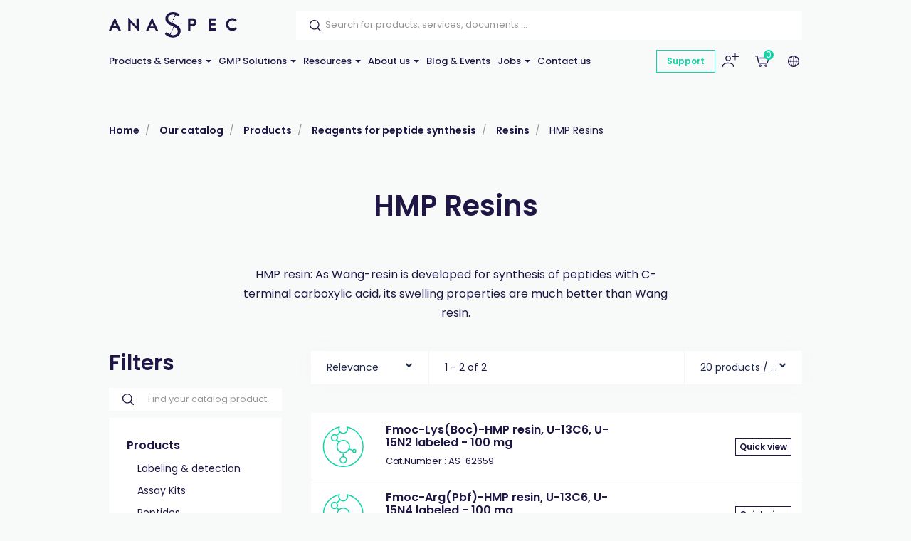

--- FILE ---
content_type: text/html; charset=utf-8
request_url: https://www.anaspec.com/en/catalog/c219~hmp-resins
body_size: 115366
content:


<!DOCTYPE html>
<!--[if lt IE 7 ]> <html class="no-js lt-ie9" lang="en"> <![endif]-->
<!--[if IE 7 ]>    <html class="no-js lt-ie9" lang="en"> <![endif]-->
<!--[if IE 8 ]>    <html class="no-js lt-ie9" lang="en"> <![endif]-->
<!--[if (gte IE 9)|!(IE)]><!-->
<html class="no-js modern-browser" lang="en">
<!--<![endif]-->

<head>
    

<title>HMP Resins</title>
<base href="https://www.anaspec.com/en/">

<meta charset="utf-8"/>
<meta http-equiv="X-UA-Compatible" content="IE=edge,chrome=1"/>

    <meta name="robots" content="index, follow"/>
    <meta name="description" content="HMP resin: As Wang-resin is developed for synthesis of peptides with C-terminal carboxylic acid, its swelling properties are much better than Wang resin."/>
    <meta name="keywords" content=""/>
    <meta name="author" content="Anaspec"/>
    <meta name="publisher" content="Synchrone"/>
    <meta name="revisit-after" content="3 days"/>

<meta name="viewport" content="width=device-width, initial-scale=1.0, user-scalable=no">

<meta name="application-name" content="Anaspec"/>
<meta name="msapplication-tooltip" content=""/>
<meta name="application-url" content="https://www.anaspec.com"/>

<meta name="msapplication-TileColor" content="#603cba">
<meta name="msapplication-TileImage" content="/Instances/Front/Shop/Mmages/favicons/mstile-144x144.png">
<meta name="msapplication-config" content="/Instances/Front/Shop/Images/favicons/browserconfig.xml">

<meta property="og:site_name" content="Anaspec" />
<meta property="og:title" content="HMP Resins" />
<meta property="og:description" content="HMP resin: As Wang-resin is developed for synthesis of peptides with C-terminal carboxylic acid, its swelling properties are much better than Wang resin." />
<meta property="og:url" content="https://www.anaspec.com/en/catalog/c219~hmp-resins" />
<meta property="og:type" content="website" />
<meta property="og:image" content="https://www.anaspec.com/Instances/Front/Shop/Images/og-image.png" />
<meta property="fb:admins" content="571367367,1158935275" />
<meta property="fb:app_id" content="104760216233944" />
    


<link rel="canonical" href="https://www.anaspec.com/en/catalog/c219~hmp-resins" />

<link rel="preconnect" href="https://fonts.googleapis.com">
<link rel="preconnect" href="https://fonts.gstatic.com" crossorigin>
<link
    href="https://fonts.googleapis.com/css?family=PT+Serif:400,700,700i|Poppins:300,400,400i,500,500i,600,700&display=swap"
    rel="preload" as="style">
<link
    href="https://fonts.googleapis.com/css?family=PT+Serif:400,700,700i|Poppins:300,400,400i,500,500i,600,700&display=swap"
    rel="stylesheet">

<link rel="preload" as="font" type="font/woff2"
    crossoriginhref="/Instances/Front/Shop/Dist/fonts/fontawesome-webfont.woff2" />

<link rel="shortcut icon" href="/Instances/Front/Shop/Images/favicons/favicon.ico">
<link rel="apple-touch-icon" sizes="57x57"
    href="/Instances/Front/Shop/Images/favicons/apple-icon-57x57.png">
<link rel="apple-touch-icon" sizes="114x114"
    href="/Instances/Front/Shop/Images/favicons/apple-icon-114x114.png">
<link rel="apple-touch-icon" sizes="72x72"
    href="/Instances/Front/Shop/Images/favicons/apple-icon-72x72.png">
<link rel="apple-touch-icon" sizes="144x144"
    href="/Instances/Front/Shop/Images/favicons/apple-icon-144x144.png">
<link rel="apple-touch-icon" sizes="60x60"
    href="/Instances/Front/Shop/Images/favicons/apple-icon-60x60.png">
<link rel="apple-touch-icon" sizes="120x120"
    href="/Instances/Front/Shop/Images/favicons/apple-icon-120x120.png">
<link rel="apple-touch-icon" sizes="76x76"
    href="/Instances/Front/Shop/Images/favicons/apple-icon-76x76.png">
<link rel="apple-touch-icon" sizes="152x152"
    href="/Instances/Front/Shop/Images/favicons/apple-icon-152x152.png">
<link rel="icon" type="image/png"
    href="/Instances/Front/Shop/Images/favicons/favicon-96x96.png" sizes="96x96">
<link rel="icon" type="image/png"
    href="/Instances/Front/Shop/Images/favicons/favicon-16x16.png" sizes="16x16">
<link rel="icon" type="image/png"
    href="/Instances/Front/Shop/Images/favicons/favicon-32x32.png" sizes="32x32">


<link rel="search" type="application/opensearchdescription+xml" href="/en/search/opensearch.xml"
    title="Content search" />

    

<script type="text/javascript">
    var cookieConsent = {
        preferences: false,
        statistics: false,
        marketing: false
    };
    var cookieConsentSettings = {
        stamp: '462bb4c2-40ab-41de-8435-fc3a71228a7b',
        preferences: true,
        statistics: true,
        marketing: true,
        bannerPosition: 'center'
    };
</script>

<script type="application/ld+json">
    {
    "@context": "https://schema.org",
    "@type": "Organization",
    "url": "https://www.anaspec.com",
    "logo": "https://www.anaspec.com/Instances/Front/Shop/Images/logo-mail.jpg"
    }
</script>

<script type="text/plain" data-cookie-consent-script="statistics">
    
</script>

        <link rel="stylesheet" type="text/css" href="/Instances/Front/Shop/Dist/app.469c44dae0b9323c20d8.css">

    <script>(function(w,d,s,l,i){w[l]=w[l]||[];w[l].push({'gtm.start':
new Date().getTime(),event:'gtm.js'});var f=d.getElementsByTagName(s)[0],
j=d.createElement(s),dl=l!='dataLayer'?'&l='+l:'';j.async=true;j.src=
'https://www.googletagmanager.com/gtm.js?id='+i+dl;f.parentNode.insertBefore(j,f);
})(window, document, 'script', 'dataLayer','GTM-N9XDJPP');
dataLayer = dataLayer || [];
dataLayer.push({'sessionId': '4aec63bc-0711-45e7-88c1-a304a1ea7128','culture': 'en','environment': 'production'});</script>
    

    <script type="text/javascript">
        var syn = {
            theme: 'Shop',
            culture: 'en',
            language: 'en',
            country: '',
            application_path: '',
            website_url: 'https://www.anaspec.com',
            timezone_offset: '1',
            available_cultures: 'en',
            googleMapLoaded: false,
            googleMapLoading: false,
            flexoCMSResources: {"News":{"ArchivedNews":"Archives","Archives":"Archives","AttachedFiles":"Attached Files","CurrentNews":"Current news","NoNews":"No news currently","PublishedOn":"Published on {0}","ReadMore":"More","Source":"Source","MediaGalery":"Media gallery","RSSFlux":"RSS","MediaLibrary":"Media library","OrderByCategory":"Order by category","HighImportance":"High importance","ArchivesByYear":"Archives by year","Categories":"Categories","AllNews":"All news","Calendar":"Calendar","NoNewsThisDay":"No news this day !","NoArchivedNews":"No archived news","GeneralNewsMetaDescription":"News description","GeneralNewsMetaKeyWords":"News, Keywords","GeneralNewsMetaTitle":"News","ErrMsgStartDateBeforeEndDate":"The start evend date must be lower than the end date event.","News_Posts":"News","AllCategories":"All categories","Inscription":"Event registration","Event":"Event","Registration":"registration","Register":"Register","ArchivedNewsMetaTitle":"Archived news","RelatedArticles":"Related articles","EventRegistration":"Register to the event","NewsPublishedIn":"News published in","AllArticles":"Every articles","Share":"Share on social networks","DateAndPlace":"Date & location","EventPlaceAndDate":"Date and location of the event","Flash":"Flash News","Registrations":"subscriptions","NewsTitle":"News","InvestNews":"Invest News","ArchivedNewsMetaDescription":"Archived news","NewsTrending":"Trending Now","PreviousPost":"Previous post","NextPost":"Next post","RecentlyPosted":"Recently posted","Exhibition":"Exhibitions","ContinueReading":"Continue Reading","RecommandedForYou":"Recommended for you","RecentPost":"Recent posts","RecentNews":"Recent news"},"Pages":{"Home":"Home","Professionnel":"Fitting out project\u00a0","OpenSince":"Open since 2008\u00a0","MakeChoice":"Make your choice","Pages_Pages":"Pages","SynchroneRealisation":"Website creation by Synchrone","Share":"Share this article","SeeOnMap":"See on map","Newsroom":"Blog","GoNewsRoom":"Go to Blog","SeeOnGMap":"See on Google Map","FormStackSuccess":"Thank you for your subscription","BackTop":"Back to the top","JobsCareer":"Jobs & careers","Rally":"Rallycross","InSearchOf":"Wij zijn op zoek naar","Minutes":"minutes","UserAccess":"Members access","Hours":"hours","NavDate":"11-12 may 2019","Char":"char.","Itineraire":"Itinerary","PriceBonusPack":"not included: \u20ac 119 start-up pack","Contact":"Contact","SiegeSocial":"The head office","Days":"days","InfoVisits":"Visitor information","MailAddress":"E-mailadres","PriceBonusPackPopover":"Road launch pack: 119 \u20ac. Includes: preparation and start-up, multimedia configuration, safety vest, European breakdown assistance for a period of one year, windshield washer antifreeze, windshield washer soap, new license plate, Quic Service Card (valid for 2 years ).","SpaWRX":"Spa World RX of Benelux","AllOffers":"All offers","Seconds":"seconds"},"CurrencyConverter":{"Devise":"Currency","SelectCoverter":"Select your currency","CurrencyChangeError_NotEmptyShoppingCart":"Your shopping Cart will be deleted. Are you sure you want to continue ?","Force":"Continue","ModalTitle":"Change of currency"},"Contacts":{"Address":"Address","City":"City","Phone":"Phone","PostalCode":"Postal code","SendingMessageError":"An error occurred when sending your message.","SendingMessageSuccess":"Your message has been sent.","YourCompany":"Your company name","YourEmail":"Your email","YourMessage":"Your message","YourName":"Your last name","FormLoading":"Form loading","YourFirstName":"Your first name","ValidationSentTo":"A confirmation email has been sent to","TooMuchCharacter":"Too many characters","MobilePhone":"GSM","StateOrProvince":"State/Province","Country":"Country","Address2":"Address complement","DateFormat":"Day/Month/Year","PhotoCredit":"I declare that the downloaded images will only be used for media / editorial, non-commercial use and will not be transmitted to a third party. Photo credit: sparxbenelux.com","ContactMe":"Contact me","MandatoryField":"Mandatory","CustomPrivacy":"You agree that our agency collects and uses the personal data that you have just entered in the form for the purpose of sending you personalized marketing offers that you have agreed to receive, in accordance with our <a href=\"privacy\" target=\"_blank\">data protection policy</a>.","RequiredInputs":"Required fields","FormInfoRequired":"Fields marked with an asterisk (*) are mandatory.","ChangeDataRequestPlaceHolder":"Please specify your request: e.g. please change my Firstname or Address, Telephone, Company name,..."},"Core":{"BirthDate":"Date of birth","BtnDelete":"Delete","BtnModify":"Modify","BtnSave":"Save","BtnSend":"Send","City":"City","Company":"Company","Country":"Country","Date_DaysAgo":"{0} days ago","Date_HourAgo":"1 hour ago","Date_HoursAgo":"{0} hours ago","Date_LastMonth":"last month","Date_LastWeek":"last week","Date_LastYear":"last year","Date_MinuteAgo":"1 minute ago","Date_MinutesAgo":"{0} minutes ago","Date_MonthsAgo":"{0} months ago","Date_NotYet":"not yet","Date_Now":"now","Date_WeeksAgo":"{0} weeks ago","Date_YearsAgo":"{0} years ago","Date_Yesterday":"yesterday","Email":"E-mail","Fax":"Fax","FirstName":"First name","HouseNumber":"Street Number","Language":"Language","LastName":"Last name","Login":"Login","BoxNumber":"P.O. Box Number","Message":"Message","MobilePhone":"Mobile","Name":"Name","NickName":"Nickname","Password":"Password","Phone":"Telephone","RequiredField":"The field {0} is required.","RequiredFieldsMessage":"Fields marked with a \u2022 are mandatory.","StateOrProvince":"State/Province","Street":"Street Name","TitleMiss":"Ms","TitleMr":"Mr","TitleMrs":"Mrs","ValidationSummaryTitle":"Please correct the following errors:","VATCategory":"VAT regime","VATCategoryA":"Registered","VATCategoryN":"Non-registered","VATCategoryX":"Exempt","VATNumber":"Tax or VAT Number (for non-US)","Website":"Website","YouAreHere":"You are here:","BtnBack":"Back","PostalCode":"Postal code","RSSFeed":"RSS Feed","BtnSubmit":"Submit","Home":"Home","Search":"Search","NoElements":"No element","EmailNotValid":"This email address is not valid !","BtnBackHome":"Back home","Error_NotFound":"404 Error : not found !","Error_NotFoundMessage":"Error message :","Unspecified":"Unspecified","Gender":"Gender","AccessDenied":"Access denied","AccessDeniedMessage":"Access to the requested page has been denied\r\nYou don't have the appropriate privil\u00e8ges to see this page.\r\nPlease contact the Administrator if you think there has been an error","CultureName":"Language","TimeZone":"Timezone","No":"No","Yes":"Yes","Individual":"Individual","BtnCancel":"Cancel","BtnFilter":"Filter","EmailConfirm":"Confirm the email address","ErrMsgEmailDoesntMatch":"Emails are not corresponding","FirstPage":"First page","From":"From","LastPage":"Last page","NextPage":"Next page","Of":"of","PreviousPage":"Previous page","To":"To","UnknownError":"Unknow error","itinerary":"Itinerary","Mailbox":"Mailbox\u00a0","FreeShipping":"Shipping cost: free for BE, FR, NL, DE, LUX from 300 \u20ac purchase\u00a0","Close":"Close","CreatedOn":"Created on","ModifiedOn":"Modified on","Address":"Address","GreaterOrEqual":"greater or equal","LessOrEqual":"less or equal","ConfirmPassword":"Confirm your password","ConfigurationList":"My oligonucleotides configurations","AddressType_Billing":"Billing Address","AddressType_Both":"Billing / Delivery Address","BtnConfirm":"Confirm","AddressType_Shipping":"Delivery Address","Form":"Update my profile","ShippingEstimateMsg":"Shippings costs will be calculated later","AddPrimers":"Add primers","SureToDelete":"Are you sure you want to delete this item ?","BtnAdd":"Create","Add":"Add","Remove":"Remove","RefCountResultTitle":"References sum","SearchAll":"Find your catalog product...","JobTitle":"Job title"},"ShoppingCarts":{"WhyEmail":"For order tracking update","WhyPhone":"To call you if there are problems","YourOrder":"Your order","VAT":"Tax or VAT (for non-US)","AddExternalPurchaseOrderRef":"I would like to add my order reference","Billing":"Invoicing","BtnOrder":"Proceed to check out","BtnRefresh":"Update Cart","BtnSubmit":"Confirm","ClearCart":"Clear shopping Cart","ClearShoppingCartValidationMessage":"Are you sure you want to empty your Cart ?","Comment":"Additionnal notes","ConfirmDeleteItemMessage":"Are you sure you want to remove this item from the Cart?","ConfirmOrder":"Place my order","ContinueShopping":"Continue to shop","CreateAccount":"Create an account for a further order","DiscountCode":"Discount Code","EmptyCart":"Your Cart is empty!","EmptyCartMessage":"Your Cart is empty !","ErrMsgChoosePaymentMethod":"You must choose a payment method","ErrMsgChooseShippingMethod":"You must choose a delivery method","ErrMsgMustValidTerm":"Please accept general terms and conditions","ErrorWithShippingFee":"An error occurred in the calculation of the delivery costs. Therefore your order cannot be delivered. Please  <a href=\"/en/support\"> contact us </a>","ExternalPurchaseOrderRef":"External order reference","FreeShipping":"Free","FreeShippingFromAmount":"Free carriage costs starting from {0} tax included!","InternalRef":"Cat. Number","Item":"Product","ItemDeletedMessage":"The product {0} has been removed from your Cart because it is no longer available","ItemHVATPriceChangedMessage":"The product {0} has had its excluding VAT price changed since it was added to your Cart. Old price: {1} - New price {2}","ItemNameChangedMessage":"The product {0} has had its name changed since it was added to your Cart. Old name: {1} - New name: {2}","Items":"articles","ItemVATChangedMessage":"The product {0} has had its tax rate changed since it was added to your Cart. Old taxrate : {1} - New taxrate : {2}","ItemVATPriceChangedMessage":"The product {0} has had its VAT included price changed since it was added to your Cart. Old price: {1} - New price {2}","ModifyOrder":"Modify the order","MyCart":"My Cart","NoFreeShipping":"No free carriage costs possible","NoShippingMethodChoosen":"You haven't selected a delivery method","Offer":"Name of the product","Order":"Order","OutOfStockItemMessage":"The product {0} is no longer in stock","PaymentMethod":"Payment Methods","Price":"Price","PriceTTC":"Subtotal","Quantity":"Quantity","QuantityChangedMessage":"A minimum purchase quantity is required to check out this product {0}","RegisterToNewsletter":"Subscribe to the newsletter","SameAddressForShipping":"Deliver to the invoicing address","SecuredPayment":"Secure login and payments","SecuredPaymentMessage":"Thanks to the SSL certificate, your login to the different payment services is secure","ShippingCosts":"Shipping costs","ShippingCountry":"Ship to","ShippingCountryChanged":"The country of delivery has been changed","ShippingFee":"Shipping costs Excl. Tax:","ShippingFeeTaxExcl":"Carriage costs (excluding Tax or VAT)","ShippingFeeTaxIncl":"Carriage costs (Tax or VAT included)","ShippingFeeTaxRate":"Tax or VAT rate (for non-US)","ShippingMethod":"Shipping method","SubTotal":"Sub-total","TotalHT":"Total excluding tax","TotalPrice":"Total","TotalTTC":"Total all tax included","UnorderableItemMessage":"The product {0} has been removed from your Cart because it is no longer available for order","IAgreeWithGeneralConditions":"I accept the <a href='/en/terms-conditions' target='_blank'>general terms and conditions of sale</a>","ItemDeletedFromShoppingCart":"The item has been removed from your shopping Cart","Company":"Company","Individual":"Individual","ErrMsgChooseValidShippingMethod":"Chosen delivery costs do not match the country of delivery because it was changed. Please select a new delivery method among those proposed","ErrMsgNoShippingAddress":"Error you must complete the Delivery address.","TaxExcluded":"Excl. Tax","TaxIncluded":"Incl. Tax","BasketLabel":"My shopping Cart","Reduction":"Discount","CommentMessage":"Add comments about delivery (delivery preferences, entry code (DigiPass), floors, intercom, concierge, ...)","CompleteFormAskAccount":"Please complete the form. Already have an account ?","ConnectHere":"Sign in here","ErrMsgEmptyCountry":"Country not selected","ErrMsgEmptyVAT":"The VAT number is empty","ErrMsgInvalidVAT":"The VAT number is invalid","ErrMsgInvalidVATCountryId":"The VAT number is invalid. It must start with the country.","ErrMsgInvalidVATDifferentCountry":"The country of the VAT number does not correspond to the billing country.","ErrMsgNoBillingCompany":"A company name is required.","ErrMsgNoBillingVAT":"Tax or VAT Number (for non-US)  is required.","ErrMsgNoExternalPurchaseOrderRef":"A ordering reference is required.","ExternalRef":"External reference\u00a0","msgInvalidVAT":"VAT number is not valid","msgValidVAT":"The VAT number is valid","NoCustomerFound":"There are no customers found.","PickupPoint":"Pickup point","ShippingAddress":"Shipping address","YourTotalReduction":"Your total discount","YourUnitPrice":"Your unit price","ErrMsgYouMustChooseAPickupPoint":"You must select a pickup point. To be able to select the pickup point, you must complete the billing or delivery information.","UndeliverableItemMessage":"The product {0} can't be shipped in the current selected country ({1})","EditMyAddress":"Address editing","AddressName":"Address nickname","ConvenientName":"Enter a convenient name (not mandatory)","AddNewAddress":"Add a new address","ErrMsgEmptyCompany":"Empty company name.","PriceDetail":"Total detail","SelectedPickupPointTitle":"Select pickup point","ShippingPostalCode":"Shipping postal code","TaxInclude":"Incl. TAX","AskSupport":"Ask order support","UnitCatalogPrice":"Unit Catalog Price","YourPrice":"Your price","ShoppingCart":"Shopping Cart","YourDiscounts":"Discounts","Shippings":"Shippings","ShippingEstimate":"Get cost estimate","DryIceFees":"Ice fees","Checkout":"Check Out","QuoteRef":"Quote reference","CannotCheckoutNow":"You can't proceed to checkout now","YourMessage":"Notes","ClearQuotes":"Delete the quote","TransporterName":"Transporter name*","TransporterReference":"Fedex account #*","Confirmation":"Confirmation","ChooseShippingMethod":"Confirm your shipping method","BillingAddress":"Invoicing address","EnterExternalRefrence":"Enter your PO number","DeliveryAddress":"Delivery address","ExportCartAsPdf":"Export Cart as PDF","ShippingEstimateMsg":"The final delivery costs will be updated during the checkout according to the selected shipping\r\naddress","ViewCart":"View Cart","FastOrder":"Fast order","FastOrderDesc":"Enter your product(s) to add them directly to your shopping Cart","ErrMsgPrepaidAccountEnoughCredit":"Not enough credit available !","ItemDeleted":"Deleted item","PostalCodeNotDeserved":"The encoded postal code is not served by the delivery method selected. Change the delivery postal code or choose another delivery method to finalize your order","NoPriceInfoNeeded":"Price not determined","ChoosePickUpPoint":"Please select a pickup point","CouponCodeGSM":"Receive a promo code by sending us your mobile phone number using the form below:","InYourCard":"in your shopping Cart","ExonerationInfo":"In case of exemption from VAT, you may be redirected to the Cart in order to practice the new amounts excluding VAT","NoAddressAlert":"Please enter an address","PostalCodeNeeded":"A postal code must be encoded in order to determine the exact amount of shipping costs for the selected delivery method","DeliveryAndPayment":"Delivery and payment","ShippingCostChanged":"Due to new shipping/tax information, your cart has been updated. Please check and place your order.","VATExemption":"TAX or VAT Exemption","EstimatedDeliveryDay":"Estimated Delivery","QuotesCTA":"<strong>Important note :</strong>  If you benefit from quote(s), add your product(s) to your Cart on the \u201c<a href=\"{0}\">my quotes</a>\u201d panel","Configuration":"My Oligos","CheckoutPDFHat":"Dear customer, <br /><br/> Here is a copy of your shopping cart generated {0}. Your cart was calculated according to the price conditions of your account and the offers available at that date.","ForwardEmailTechnicalDoc":"Send your technical documentation to multiple recipients","UploadPoFile":"Upload your PO File","ForwardEmailTechnicalDocExplanation":"Oligonucleotide Technical data sheets and possible QC report can be sent to multiple recipients. Please mention below the email addresses to consider for this order. <br><br>Separate them by a coma (,) e.g. amber.cataga@gmail.com, rosalind.franklintagc@gmail.com","PartialShipment":"Partial shipment","OgoneExplanation":"(will be immediately charged upon order placement)","StateOrProvince":"State/Province","ErrMsgBankTransferNotAvailableForYou":"Bank transfer is not available for you","TotalHandlingFees":"Handling costs Excl. Tax","OwnMyTransporterIsEmpty":"FEDEX account is required","ShippingCost":"Additional hazardous fees may have been applied","EstimatedDelivery":"If products availability indicates \"in production\" the delivery is estimated to be:<br />- Assay kits: 5-8 business days<br />- Dyes & Amino acids: 3-4 weeks<br />- Peptides: <a href=\"mailto:info@anaspec.com\">contact us </a>as lead times vary<br />- Custom orders: refer to your quotation","CheckoutError1003NewInfo":"Due to new shipping/invoicing information, your cart has been updated, please check again and proceed to order then","CheckoutError1002GeneralProblem":"Something went wrong while getting your price at order creation. Try again in a few moments or contact us via <a href='/en/contact'>our contact form </a>"},"Catalog":{"BrandAsc":"Brand [A-Z]","BrandDesc":"Brand [Z-A]","ChooseCriteria":"Make your choice","DeliveryTime":"Delivery","Description":"Description","EstimatedRestockingDate":"Estimated restocking date","Features":"Features","LatestReleases":"Latest releases","NameAsc":"Name [A-Z]","NameDesc":"Name [Z-A]","NoCategories":"No categories currently","NoProducts":"No products currently","Order":"Add to Cart","OurBrands":"Our brands","OurCatalog":"Our catalog","Price":"Price","PriceAsc":"Price ascending","PriceDesc":"Price descending","Product":"Product","ProductAssociations":"Related products","Products":"Products","Relevance":"Relevance","SeeProduct":"See","StockState-InStock":"In stock","StockState-LowStock":"Low stock","StockState-OnOrder":"On order","StockState-OutOfStock":"In production","SubCategories":"Categories","TaxExcluded":"Excl. Tax","TaxIncluded":"Incl. Tax","Print":"Print","Ref":"Ref","Search":"Find your product...","Stock":"Stock","MoreInfo":"Read more ...","Attributes":"Attributes","ProductsByPage":"{0} products / page","AllProducts":"All products","TaxExclude":"Excl. TAX","TaxInclude":"Incl. TAX","SearchWidget":"Search in the catalog","Brand":"Brand","SeeAllProducts":"View all products","Modele":"Model","BtnAllProducts":"See our products","RefProduct":"Cat.Number","ProductPriceLabel":"Price","ContinueShopping":"Continue shopping","GoToBasket":"Finish shopping","OurSelection":"Our selection","AddToCardModalContent":"Your shopping Cart contains now <span data-total-articles> </span> articles for a total of <span data-total-vat> </span> <span data-currency> </span>\u00a0<span data-vat> </span>","SubCategoryTitle":"Sub-Categories\u00a0","BrandTitle":"Brand\u00a0","AmountTaxExcl":"Total Excl. TAX","AmountTaxIncl":"Total Incl. TAX","Attachments":"Documents","BrandIndex":"Our brands","BtnBackOrder":"I would like to be informed when this product will be in stock","BtnWishlist":"Add to wishlist","Condition":"Condition","ConfirmAddProductModalContent":"Your shopping Cart now contains this item.","hasBeenAddedToCard":"has been added to Cart","Height":"Height","ItemInShoppingCart":"This item is in your Cart","ItemsQuantityCount":"Number of product(s)","Length":"Length","MakeChoice":"Complete the missing field(s)","ProductQuantityLabel":"Quantity\u00a0","RefBrand":"Manufacturer Ref.","ReturnToShopping":"Back to shopping","StockState":"Stock status","Weight":"Weight","Width":"Width","StocksByWarehouse":"Stock by warehouse","Warehouse":"Warehouse","Quantity":"Quantity","Articles":"Articles","ShowFilters":"Display","Brands":"Brands","MoreAttributes":"More attributes","NoWarehouseError":"You must have a warehouse or a default warehouse. To add warehouse you have to go <a target=\"_blank\" href=\"{0}\">here.</a>","WishlistAddWholeListToCart":"Add whole list to the Cart","BtnAddToWishlist":"Add to wishlist","WishlistSuccessfullyRemoved":"The wishlist has been correctly deleted!","GoToWishlist":"Go to wishlist","DeleteWishlistItem":"Delete this wishlist item ?","AllWishlistProduct":"All items from the wishlist","WishlistSuccessfullAdd":"<span class=\"added-wishlist-title\"><strong> {0} </strong>was added to your wishlist!<span>","WishListManagement":"Manage your wishlists","MyWishlists":"My wishlists","UnavailableProduct":"This product is out of stock and can not be ordered out of stock. Please contact the merchant for more information.","UnavailableProductVariant":"[Out of stock]","MyStockNotifications":"My stock notifications","UserStockNotifications":"Notifications back-to-stock","UserStockNotificationManagement":"Your stock notifications","NoUserStockNotifications":"No stock notifications","UserStockNotificationStatus":"Status of notification","NoMoreExistingProducts":"The product does not exist anymore","ClosedUserStockNotification":"Closed notification","PendingUserStockNotification":"Pending notification","ConfirmDeleteMessage":"Are you sure you want to delete this item?","InfoStockReturn":"In Stock Reminder","SubscriptionDone":"Your information request for the back-to-stock product has been registered. You will receive an email once the product is available again","ProductName":"Product name","WishlistProductCount":"My wishes","PreviousPage":"Previous page","NextPage":"Next page","CustomerReferenceAlreadyUsed":"Customer's reference is already used","MoreNews":"More favorites","Filters":"Filters","Gratis":"Free","Name":"Name","NewProduct":"New","Note":"Notes","ShareThisProduct":"Share this product","SizeGuide":"Size guide","ClearFilters":"Clear selection","YourSelection":"Your selection","CheckYourPrice":"Check your price","Downloads":"Downloads","Download":"Download","InStockReminderMsg":"Please enter your email below and we will let you know as soon as we have the product in stock.","YouMayAlsoLike":"You may also be interested in the following product(s)","SpecificationFor":"Specification for","WishlistCurrentList":"Current list","WishlistCorrectAdd":"The product has been correctly added to your list {0}","WishlistDescriptionChangedSuccessfully":"The description has been correctly modified","WishlistDesiredQuantity":"Desired quantity","WishListEdit":"Wishlists edition","WishlistExistingList":"Existing list","WishlistNameAlreadyExisting":"The list already exist","WishlistNameChangedSuccessfully":"The list has been correctly modified","WishlistNewList":"New list","WishlistNoDescription":"No description","WishlistOnOrderContact":"Contact us","WishlistOrderAll":"Order everything","WishlistOrderProduct":"Product basket","WishlistQuantityLeft":"Remaining quantity","WishlistRemoveList":"Delete the list","YourRefProduct":"Your reference","AddToWishList":"Add to wishlist","ContactUs":"Contact us","NoWishlistProducts":"No product in your wishlist","NoWishLists":"There is no created wishlist!","QuickViewButton":"Quick view","OtherProducts":"Alternative choices","Accessories":"Accessories","Availible":"Availability","ToFilter":"Search","Overview":"Overview","Specifications ":"Specifications","YourPriceSamePrice":"There is no current price or discount agreement for this product","SelectProduct":"Select a product","Resources":"Downloads","Configure":"Configure","AlreadyExistingProductInList":"The product already exists in your list","ProductOfTheMounth":"Product of the month","Save":"Save","WillAlsoLike":"You will also love","AlsoLike":"You will also like","BtnProductVariantsTable":"View variations","CustomerRefUpdateSuccess":"Your reference has been modified","Fav":"Favourites","LowStock":"Low stock","OutOfStockInfo":"This product is currently unavailable. Complete this form to be informed when it is back in our shop","PricePer10Cm":"/ 10 cm","ShippingsReturn":"Delivery and returns","IsPublic":"Public?","ProductVariantDeleted":"The product has been erased!","ReferenceDesc":"Reference [Z-A]","WarningDelivery":"When a product is out of stock and the delivery is mentioned \"On request\", there is a production delay of 6 weeks. Thanks for your understanding.","WhyNoOrderableItems":"Need for information about non-orderable products?","DeliveryAndReturn":"Delivery and return","InYourCard":"in your shopping Cart","QtyOrderMax":"Maximum quantity","ReferenceAsc":"Reference [A-Z]","InStock":"In stock","SearchHLF":"Feel like ... today?","SearchRef":"Search for a reference","AllPricesVatExcl":"All our prices are displayed excluding VAT","AllNewProducts":"All new products","CustomerReferenceSavedMsg":"Reference saved","Dimensions":"Dimensions","FBDescription":"Discover our product : {0}. And many more on our e-shop {1}","ListProductFound":"Products found","MyAccount":"My profile","NbrVariations":"Number of variations","ProductVariationsTable":"Variations table","TitleNewProducts":"to discover","OutOfStock":"out of stock","PrixPharmacie":"Pharmacy prices","CustomerReferenceNoDeleteMsg":"Please contact us to delete a reference","CustomerRefUpdateError":"A problem has occured","QtyOrderMIn":"Minimum quantity","StarflashLabel":"Sale","OnRequest":"Price on request","NoProductFound":"Product not found","ChooseYourOption":"Select an alternative option","InterestedProductModalTitle":"Ask us for a bulk quantity quotation","InterestedProduct":"Bulk Quote"},"Sales":{"CreateAccount":"Create an account","SameAddressForBilling":"Same address for the invoicing\r\n","Amount":"Amount\r\n","AmountTaxExcl":"Total Excl. TAX","AmountTaxIncl":"Total Incl. TAX","AmountToPay":"Amount payable\r\n","Authorized":"Payment authorised\r\n","BankTransferBankAccount":"Bank account\r\n","BankTransferBankName":"Bank name\r\n","BankTransferBIC":"BIC","BankTransferRecipient":"Beneficiary","BankTransferReference":"Reference for the bank transfer","BillingAddress":"Invoicing address","Cancelled":"Cancelled","CancelOrder":"Cancel order","CancelOrderMessage":"Do you want to cancel the order?","CancelOrderTitle":"Order cancellation","ChangePassword":"Change password","Completed":"Shipped","ConfirmCancelOrder":"Are you sure you want to cancel this order?","CustomerSince":"Customer since","Dashboard":"My profile","Description":"Description","Documents":"Documents","EditMyProfile":"Edit my profile","EmailSendMessage":"A confirmation email has been sent to you at the following address: <strong> {0}</strong>","FollowOrderTitle":"Follow-up of your order","InProcess":"Processing","MakeBankTransferMessage":"You have chosen to pay by bank transfer. Please make a bank transfer of {0}","MakeBankTransferTitle":"Information for the bank transfer","MakePaymentAgain":"Restart payment","MyAccount":"My profile area","MyAddresses":"My addresses","MyLastOrders":"Latest orders","MyOrderRef":"PO Number","MyOrders":"Order history","Nbr":"No.","NetPrice":"Net price","NoOrder":"No orders at the moment","Notes":"Notes","OnHold":"Pending\r\n","Order":"Order","OrderAmount":"Total of the order","OrderCancelTitle":"Cancellation request for order no. {0}","OrderConfirmMessage":"Thank you for the confidence you have shown in us {0} !","OrderConfirmTitle":"Confirmation of your order\r\n","OrderDate":"Order date","OrderId":"Order number","OrderSituation":"Order pending","OrderStatus":"Order status","OrderSummary":"Summary of your order","Paid":"Paid","PaidAmount":"Amount paid\r\n","PartiallyPaid":"Partially paid\r\n","PartiallyRefunded":"Partially reimbursed\r\n","PartiallyShipped":"Partially sent\r\n","Payment":"Payment","PaymentCancelled":"The payment was cancelled","PaymentError":"Error","PaymentFailed":"Payment failed","PaymentInfoTitle":"Information on the payment","PaymentMethod":"Payment method","PaymentStatus":"Payment status","PendingAuthorized":"Payment authorised","Prepared":"Prepared","ProblemEncounteredMessage":"If you had a problem,  please <a href=\"/en/support\"> contact us </a>","ProblemEncounteredTitle":"Did you have problems?","ProblemOrder":"Unresolved","Quantity":"Quantity","Refunded":"Reimbursed","RestartPaymentMessage":"Do you want to restart the payment, possibly changing payment method?","RestartPaymentTitle":"Restart payment","SeeAllMyOrders":"See all orders","SeeMyOrder":"See my order","Share":"Share","ShareYourExperienceMessage":"Give your feedback on the order you placed and share your experience on the social networks!","ShareYourExperienceTitle":"Share your experience!","Shipped":"Sent","Shipping":"Shipping method","ShippingError":"In error","ShippingMethod":"Delivery method","ShippingStatus":"Delivery status","SuccessPayment":"Your payment was successful!","TaxExcluded":"Excl. Tax","TaxIncluded":"Incl. Tax","TotalAmount":"Total amount","UnitPrice":"Unit price","UnPaid":"Not paid","UnShipped":"Not delivered","VATAmount":"Tax or VAT (for non-US)","VATRate":"VAT rate","ViewOrder":"Detail or Reorder","WaitingPaymentMessage":"Your order will be sent as soon as we receive your payment","WaitingPaymentTitle":"Awaiting your payment","ThanksMessage":"Thank you {0}","OrderTitle":"Order No. {0}","CancellationReason":"Order cancellation reason","LateCancelOrderMessage":"<span>Automatic cancellation is possible up to {0} days after the order.</span>\u00a0<br /><span>After this time, cancellation of your order will be subject to the seller's approval</span><br /><span>Your cancellation request must reach us by email at the address {1} mentioning all your details and your order number {2}</span>\u00a0\u00a0\u00a0<br /><span>If accepted, a confirmation of your cancellation will be sent in reply to your email.<br />The administrative and bank costs incurred may be withheld.<br /><br />NB, cancellation requests without an order number will not be processed.</span>\r\n","LoggedFollowOrderMessage":"Check the status of your order at any time on <a href='{0}' >your profile </a>","NotLoggedFollowOrderMessage":"Create an account in order to be able to consult information on your orders. <br/> <a href='{0}' class='btn btn-primary'> Create my profile </a>","PaymentFailedMessage":"The payment failed at the service provider.","VCS":"Payment identification number (VCS)","PaymentFailedMessageNext":"We offer 2 solutions","NextStep":"Next step","BankChequeReference":"Reference for the bank cheque","MakeBankChequeMessage":"You have chosen to pay by bank cheque. Please make a bank transfer of {0} on your account","MakeBankChequeTitle":"Information for the bank cheque","EditProfileMsgInfo":"<b>Your profile is almost complete</b> <br/> Please fill the information below to complete your profile in order to pass your next order.","NumberOfItems":"Number of item(s)","Address":"Address","Download":"Download","CompletePaymentTitle":"Complete the payment","VATNumber":"Tax or VAT Number (for non-US)","ShippingMethodNoLongerExist":"This shipping method no longer exists. ","AskChangeCarrier":"Ask a change of carrier","AskChangeRecipientAddress":"Ask a change of delivery address","CarrierTrackingWebsite":"Tracking link","CarrierWebsite":"Carrier's website","CouponCode":"Code","CouponReduction":"Discount","ErrMsgEmptyCountry":"Country not selected","ErrMsgEmptyVAT":"The VAT number is empty","ErrMsgInvalidVAT":"The VAT number is invalid","ErrMsgInvalidVATCountryId":"The VAT number is invalid. It must start with the country.","ErrMsgInvalidVATDifferentCountry":"The country of the VAT number does not correspond to the billing country.","ErrMsgInvalidVATWebService":"The VAT number has been checked with the European Service and it is not valid. Please try to enter your VAT number again or contact the administrator by e-mail ({0}) for more information.","ErrMsgMultipleCustomersForUser":"Error the selected user is already associated with another client account.","ErrMsgVATCouldNotJoinWebService":"The VAT number could not be validated with the European Service. Please contact the administrator by e-mail ({0}) for more information or request a validation of your VAT number.","MyPromotionCodes":"My promotion codes","NoCustomerFound":"There are no customers found.","NoCustomerFoundById":"There are no clients found with Id # {0}","PaymentCosts":"Ice fees","ShipmentInfoShipping":"Parcels {0}","ShipmentInfoShippingPrepared":"Parcels in preparation","ShipmentInfoShippingShipped":"Parcel {0} on {1}","ShipmentList":"List of packages","ShipmentNb":"Package no.","ShippingCosts":"Shipping costs\u00a0","SubTotal":"Sub-total\u00a0","TrackingNumber":"Tracking number","UnitWeight":"Unit weight","Whishlist":"Wish List","YourTotalReduction":"Your total discount","YourUnitPrice":"Your unit price","ShippingAddress":"Shipping address","SelectedPickupPoint":"Withdrawal point: {0} (ID: {1})","FirstNameLastNameCompanyErrorValidationMessage":"Fill in first name and last name or company name please!","EditMyAddress":"Edit my address","AddressName":"Address nickname","ConvenientName":"Enter a convenient name (not mandatory)","ConfirmDeleteItemMessage":"Do you really want to delete  this item ?","AddNewAddress":"Add a new address","IsDefault":"Select this as my default address","DefaultTagLabel":"Default","ChangeDeliveryAddressRequest":"Change address","SendChangeRequest":"Send change request","FillInYourAddressChangesMessage":"Enter necessary changes using fields below.","ALittleNoteAboutAddressChange":"Leave a little note about your change request\u2026","ChangeDeliveryAddressTitle":"Request of delivery address change ","DeliveryAddressRequestSuccess":"Your delivery address change request has been correctly sent!","DeliveryAddressRequestError":"Something went wrong while sending your delivery address change. Please try again later!","EmailSentNoticeTitle":"Request sent!","Condition_ZTE":"Tender Price","Condition_ZPA":"Price Agreement","Condition_ZQE":"Quote","UnitPriceTaxIncl":"Unit price incl. TAX","Condition_ZPR":"Special Offer","AddressType_Shipping":"Delivery Address","Condition_Quote":"Quote","EditProfileMsgDenied":"<small>To <b>update your profile</b>, please click on \u201cupdate my profile\u201d and complete the form. <br>You can still use your <b>current account</b> to <b>place an order</b> while the update proceeds.<br><br>You will receive an email confirmation when the changes become effective.</br>","Total":"Total","BackToOrderList":"Back to Order history","SalesPerson":"Customer account","AddressType":"Address type","MyPrepaidAccounts":"My FlxLab","CurrentAmount":"Available balance","AddNewPrepaidAccount":"Add new FlxLab account","EditMyPrepaidAccount":"Edit FlxLab account","BtnAddCredit":"Add credits","PrepaidAccountCustomers":"Users","PrepaidAccountItems":"Transactions","NoItems":"No items","AddNewPrepaidAccountCustomer":"Add user","Customer":"Customer","CreditAllowed":"Credit allowed","EditPrepaidAccountCustomer":"Add users","QuantityIsMandatory":"Amount is mandatory !","AddPrepaidAccountCredit":"FlxLab credits","RefundPaymentMethod":"Method of refund","RefundRequestNotAllowedForOrder":"Refund requests for order N \u00b0{0} are no longer authorized","RefundRequestStatus-Refused":"Refused","RefusedReason":"Reason for refusal","InvalidIBAN":"The encoded IBAN is invalid","QuantityToRefund":"Quantity to order","RefundRequestPaymentMethod-BankTransfer":"Bank transfer","RefundRequestStatus-Accepted":"Accepted","SuccessfullAddToCart":"Parcel has been added to your Cart","NotAvailableItem":"The parcel is not available anymore!","Reduction":"Discount","RefundRequestStatus-WaitingReturn":"Pending return of goods","StatusReparation":"Repair status","AddToCart":"Add to Cart","RefundRequestCreation":"Create a refund request","RefundRequestStatus-Completed":"Completed","RefundRequestStatus-Pending":"Waiting","RefundPaymentMethodDescription":"Refund information","RefundRequestPaymentMethod-PayPal":"PayPal","RefundRequestStatus":"Request status","SaveFirst":"Please save first before you can access the list of addresses","ShippingsFee":"Delivery fees","ItemName":"Name","RefundRequestCreationInfo":"Remember to be complete in your refund request for quick support","RefundRequestEditInfo":"In case of modification of your data, the merchant will be notified by email of the modifications.","RefundRequestLineInfo":"Request for {0} in the amount of {1} \u20ac.","RefundRequests":"Refund requests","RequestRefund":"Request a refund","AddToCartBtn":"Add to Cart","CustomerNotes":"Notes","QuantityOrdered":"Ordered quantity","RefundRequestPaymentMethod-Voucher":"Coupon","TotalATI":"Total Price","Totals":"Totals","UnknownError":"Unknown error","MustHaveOneRefundRequestItem":"At least one item must be selected to request a refund","RefundAmount":"Amount to refund","RefundRequestEdit":"Editing a refund request","BtnBackToOrder":"Back to the order","OrderNotFound":"Order N\u00b0 {0} nonexistent","PaymentMethodDescriptionMandatoryForBankTransfer":"Please indicate your IBAN and BIC in the case of bank transfer","RefundRequestDetails":"Details of a refund request on order N\u00b0 {0}","BIC":"BIC","IBAN":"IBAN","NbrElements":"Number of elements","RefundRequestReasonInfo":"Please indicate the reason for the refund request. The merchant will then analyze your request and you will be notified by email of the support.","OrderInProcess":"Your order is under processing.","SON":"SON Number","Manage":"Manage","MyPrepaidSystem":"My FlxLab","AccountName":"Account Name","EnterAccountName":"Enter your account name","UsersDesc":"Your users must be registered on our website","Names":"Names","Balances":"Balances","Limit":"Limit","Credits":"Credits","CreditsDesc":"Enter the credit amount of your choice (excluding VAT)","CreditsAmountLabel":"Enter the amount of your choice","ChooseUser":"Enter user email address","EnterCreditLimit":"Enter credit limit","ManageUser":"Manage user","Owner":"Owner","User":"User","BackToPrepaidList":"Back to My FlxLab list","PrepaidAccountReference":"FLXLAB","Files":"Your documents","TechnicalDoc":"Technical documentation","TrackYourOrder":"Track your order","Condition_Campaign":"Online Sale","CustomerEmailNotFound":"The e-mail address does not exist","Child":"child","Invoices":"Invoices","TVAPrepaidEdit":"Your credits <small>(Tax or VAT included)</small> must be used for products & services delivered in the same country<br> Please note that your <b>new balance will be available upon payment receipt</b>","PrepaidAccountName":"Account name","NeedHelp":"Need help ? Contact our Customer Care, Sales & Scientific Assistance <br /><a href=\"{0}\">Contact us</a>","Products":"Products","Price":"Price","OrderNumber":"Order number","ExternalPurchaseOrderRef":"PO number","BtnResetAllowedCredit":"Reset allowed credit","ReceiveUsageNotifications":"Transactions email notifications","Street2":"Street line 2","TrackYourOrders":"Track your orders","TrackingInfoTitle":"Choose your order tracking"},"Manager":{"Action":"Action","ConfirmDeleteUser":"Do you really want to delete your profile?","EmailConfirm":"Confirm your email address\r\n","ErrMsgAccountNotFoundEmail":"this email address isn't registered\r\n","ErrMsgEmailAlreadyExist":"This email address is already registered!\r\n","ErrMsgEmailEmpty":"You must provide an email address.\r\n","ErrMsgLoginDoesntMatch":"The user name isn't right!\r\n","ErrMsgOldPasswordInvalid":"Your old password is invalid.\r\n","ErrMsgPasswordDoesntMatch":"The password isn't right!\r\n","ErrMsgPasswordEmpty":"You must enter a password.\r\n","ErrMsgUsernameEmpty":"You must enter a user name.\r\n","ErrMsgUsernamePassword":"The user name or password entered is wrong.\r\n","ErrMsgYourAccountHasBeenLocked":"Your account has been blocked\r\n","ErrMsgYourAccountHasExpired":"Your account has expired\r\n","ErrMsgYourAccountIsNotActive":"Your account is not active\r\n","NotValid":"Invalid","Password":"Password","RememberMe":"Save on this computer?\r\n","SendMeACopy":"Send me a copy of this email\r\n","SendToFriendMessage":"Your friend tells you he/she has seen an interesting job offer on the Banking Boulevard website. Click on the link below to access this job offer.\r\n","SendToFriendSubject":"This job might interest you!\r\n","Username":"User name\r\n","UsersList":"List of users\r\n","Valid":"Valid","ValidateConditionAndPrivacy":"I accept the website's general terms and conditions of use\r\n","ValidateConditionAndPrivacyError":"You must accept the general terms and conditions of use to continue\r\n","YourMessage":"Your message","ChangingPasswordMessage":"Please define your new password below.","DataUpdated":"Your details have been updated.\r\n","ConsultYourMailNow":"Please check your email","ConfirmYourNewPassword":"Confirm your new password:\r\n","ConfirmYourLogin":"Confirm your user name:\r\n","ForgotLoginPassword":"Forgot password ?","IForgot":"I have forgotten:\r\n","MyPassword":"My password\r\n","MyLoginAndMyPassword":"My user name and my password\r\n","MyLogin":"My user name\r\n","YourLoginIs":"Your user name is:\r\n","CreateAccount":"Create an account\r\n","GenderFemale":"Woman\r\n","GenderMale":"Man\r\n","LockoutTitle":"Your account is currently locked\r\n","EmailConfirmTitle":"Thank you for registering !","Register":"Sign up\r\n","ExternalRegister":"Use another service to log in\r\n","AlreadyRegistered":"Already registered?\r\n","BtnRegister":"Sign up\r\n","RegistrationNotAllowed":"The account creation is not authorised\r\n","LockoutMessage":"Sorry, your account has been locked due to {0} incorrect login attempts. Please try logging in again in {1} minutes.\r\n","PasswordConfirm":"Confirm the password\r\n","EmailConfirmMessage":"<p>We sent you an email at {0}</p><p><strong>Please confirm your email address <br />to activate your profile</strong></p>","TwoFactor_GoogleAuthenticator":"Google Authenticator Code\r\n","TwoFactor_PhoneCode":"Code by SMS\r\n","TwoFactor_EmailCode":"Code by email\r\n","ExternalLoginInfoMessage":"You have been successfully authenticated with <strong>{0}</strong>. Please enter a user name for this site below and click on the Register button to validate the login.\r\n","ExternalLoginAssociation":"Associate your account {0}\r\n","RegisterWithExternalLogin":"Register with {0}\r\n","ExternalLoginFailureMessage":"The login with the service failed. Try again or contact the administrators\r\n","ExternalLoginFailureTitle":"Login failed\r\n","LoginUnsuccessfulMessage":"The login failed, correct the errors and try again\r\n","ExternalLoginAddMessage":"Use {0} to log in\r\n","AddExternalLogin":"Add an authentication to your account\r\n","ExternalLoginRemove":"Remove the authentication {0} from your account\r\n","RegisteredLogins":"Login recorded\r\n","ResetPasswordConfirmation":"Your password has been changed","PasswordHasBeenReset":"Click on the following link to <a href=\"{0}\" class=\"no-ajax link-underline-custom\">log in </a>","VerificationCode":"Verification code\r\n","ExternalLogin_Manage":"Manage external logins\r\n","Manage":"Manage","BtnDisable":"Disable","ResetPassword":"Reset your password","TwoFactor_EnterCode":"Enter the verification code\r\n","TwoFactor_Provider":"Supplier of the verification code\r\n","TwoFactor_SendCode":"Send verification code","GoogleAuthenticator_Enable":"Enable Google Authenticator","GoogleAuthenticator_EncodeDigitsMessage":"Check that {0} has been correctly added in Google Authenticator by encoding the 6 figures the Google Authenticator application has generated for {0} below, then click on \"Activate\"\r\n","GoogleAuthenticator_EncodeDigits":"2. Encode the 6 figures that Google Authenticator has generated\r\n","GoogleAuthenticator_OpenAndScan":"Open Google Authenticator and add {0} by scanning the QR Code on the right\r\n","GoogleAuthenticator_AddWebsite":"1. Add {0} to Google Authenticator\r\n","IsGoogleAuthenticatorEnabled":"Google Authenticator enabled ?","AutoDetection":"Automatic detection\r\n","LastUpdate":"Last update\r\n","MemberSince":"Member since\r\n","LastLogon":"Last login\r\n","ErrMsgUserNameAlreadyExist":"An account already exists with this user name! \r\n","AccountArea":"Customer page","AccountInformation":"Information on your account\r\n","BtnEnable":"Enable","CheckYourSpam":"Check your spam folder. If you can't find the email, please contact us to get help.","ConnectionArea":"Login box\r\n","EmailNotReceived":"Have you not received an email ?","EnterUsernameAndPassword":"Please log in with your email and password\r\n","EnterYourEmail":"Enter your email\r\n","ErrMsgOldPasswordEmpty":"You must enter your current password!\r\n","ForgotPasswordMessageMailSent":"with a link to reset your password","LogOff":"Logout","LogOn":"Logon","MyAddresses":"My addresses\r\n","MyProfile":"My profile\r\n","NoAccountQuestion":"You haven't got an account?\r\n","OldPassword":"Old password\r\n","PasswordChange":"Change of the password\r\n","PasswordChanged":"Password changed\r\n","RegisterNow":"Sign up now!\r\n","SeeYourAddresses":"See your addresses\r\n","SendToFriend":"Send to a friend\r\n","UpdateYourAccount":"Change your profile\r\n","WelcomeOwnAreaMessage":"On this page you can consult your account information.\r\n","WelcomeOwnAreaTitle":"Welcome to your personal area\r\n","WeSendMailTo":"We sent you an email to the address\r\n","YourPasswordHasBeenChanged":"Your password has been changed!\r\n","ChangePassword":"Change my password","NewPassword":"New password:","LogIn":"Log in","EditProfile":"Update your profile","LogOnOr":"Or","TwoFactor_ErrMsgInvalidCode":"This code is not valid.","CertificateCannotVerified":"This certificate cannot be verified up to a trusted certification authority.","CertificateNotStore":"We had to download a CitizenCA certificate ( {0} ) that wasn't in the computer store.","CertificateNotValid":"The citizen certificate is not (longer) valid.","ConnectionNotSecure":"The connection doesn't seem secure.","EidAuthenticationNotAllowed":"Eid authentication is not allowed","InsertIdCard":"Please insert your ID Card","InvalidCertificate":"Invalid certificate. Subject : {0}, Issuer : {0}.","InvalidLogin":"Invalid login attempt.","InvalidRootCA":"Invalid Belgium Root CA certificate.","LoginEIDError":"Login : Error infinite loop detected in returnUrl.","MoreIDNumbreFound":"More than one user found with the National Id Number ( {0} ) !","ResetPasswordEmpty":"Error ! Your reset password code is empty","TrustChainNotComplete":"Trust chain did not complete to the known authority anchor. Thumbprints did not match.","TrustChainNotCompleteErrors":"Trust chain did not complete to the known authority anchor. Errors:","UnableDownloadCA":"Unable to download CitizenCA :","UnableGetUserId":"Error ! Unable to get your UserId.","UnableTwoFactorCode":"Error ! Unable to send TwoFactorCode with this provider ({0}).","UnknowsErrors":"Unknown errors.","UserIDNotFound":"User not found with your National Id Number !","ErrMsgPasswordLength":"Passwords must be at least {0} characters","ErrMsgPasswordNoLetterOrDigit":"Passwords must have at least one non letter or digit character","ErrMsgPasswordUpperCase":"Passwords must have at least one uppercase","ErrMsgPasswordLowerCase":"Passwords must have at least one lowercase","ErrMsgPasswordDigit":"Passwords must have at least one digit","WeCanNotFindThePage":"The requested page doesn't exists","OopsYouAreLost":"Oops ! You're lost :-(","BtnHome":"Go to homepage","Account":"My profile","Dashboard":"Dashboard","InformationsPerso":"Personal informations","Photo":"Photo","UserSince":"User since","CookieConsentPreferenceCenterTitle":"Cookie Preference Center","CookieConsentPreferenceCenterIntroTitle":"Overview of confidentiality","CookieConsentPreferenceCenterIntroDescription":"We use cookies to personalise content and ads, to provide social media features and to analyse our traffic. We also share information about your use of our site with our social media, advertising and analytics partners who may combine it with other information that you\u2019ve provided to them or that they\u2019ve collected from your use of their services. You consent to our cookies if you continue to use our website.","CookieConsentPreferenceCenterNecessaryTitle":"Necessary cookies","CookieConsentPreferenceCenterNecessaryDescription":"Necessary cookies help make a website usable by enabling basic functions like page navigation and access to secure areas of the website. The website cannot function properly without these cookies.","CookieConsentPreferenceCenterPreferencesTitle":"Preference cookies","CookieConsentPreferenceCenterPreferencesDescription":"Preference cookies enable a website to remember information that changes the way the website behaves or looks, like your preferred language or the region that you are in.","CookieConsentPreferenceCenterStatisticsTitle":"Statistics cookies","CookieConsentPreferenceCenterStatisticsDescription":"Statistic cookies help website owners to understand how visitors interact with websites by collecting and reporting information anonymously. Keeping this cookie helps us improve our website.","CookieConsentPreferenceCenterMarketingTitle":"Marketing cookies","CookieConsentPreferenceCenterMarketingDescription":"Marketing cookies are used to track visitors across websites. The intention is to display ads that are relevant and engaging for the individual user and thereby more valuable for publishers and third party advertisers.","CookieConsentPreferenceCenterPolicyTitle":"Cookies policy","CookieConsentPreferenceCenterPolicyDescription":"For more information <a href=\"{0}\" target=\"_blank\"> See our cookies policy </a>","CookieConsentMandatory":"Mandatory","CookieConsentAllow":"Allow all","CookieConsentDisallow":"Disallow","CookieConsentAllowAll":"Allow all","CookieConsentSave":"Save","CookieConsentBannerDescription":"We use cookies to offer you the best experience on our site. You can find out further details and change your personnal settings below","CookieConsentPreferenceCenterLinkName":"Settings","CookieConsentCurrentStatus":"Your consent","CookieConsentCurrentStatusAllowAll":"Allow all cookies ({0})","CookieConsentCurrentStatusAllow":"Allow cookies of type ({0})","CookieConsentCurrentStatusDisallow":"Use only necessary cookies","CookieConsentUpdateLinkName":"Change your consent","CookieConsentPreferences":"Preference","CookieConsentStatistics":"Statistics","CookieConsentMarketing":"Marketing","EditMyProfile":"Edit my profile","LogInSocial":"Log in using your {0} account","DisabledAccount":"You account has been disabled","PendingAccount":"Your user account has been blocked","TwoFactor_AccountRequiresVerification":"Your account has to be verified by administrators","WaitingForApprovalAccount":"Your account is awaiting approval","WaitingForApprovalAccountMessage":"Your account is awaiting approval by an administrator. You will receive an e-mail as soon as it is validated.","WaitingForApprovalAccountTitle":"Your account is awaiting approval","UnAuthorizedOperation":"Unauthorized Operation","YouAreNotAuthorizedToPerformThisOperation":"You are not authorized to perform this action","RegisterAccountGdprPhrase":"<small> By creating your account, you confirm that you agree <a href=\"/en/copyright\" rel=\"terms-of-service\" data-on=\"click||openInModal\" data-modal-size=\"large\">the Term of Service</a> and the <a href=\"/en/privacy-policy\"  class=\"no-ajax\">privacy policy</a>. </small>","NoMember":"Not a member ?","AlreadyMember":"Already a member ?","FindYourAccount":"Recover your account","ConfirmUserDelete":"Are you sure to want to delete your user access","ConnectWith":"Connect with","TwoFactor_EmailCode_Description":"Security codes are sent to your email address.","ConnectWithEIDSteps":"<ul> \t<li>Is this the first time you have used your eID card on this site? In this case, contact us through <a href=\"/en/contact\">the contact form</a></li> \t<li>Always close all sessions of your browser after an error message. Then restart your browser.</li> \t<li>Check that you have correctly inserted your identity card in the card reader and that this reader is correctly connected to your computer.</li> \t<li>Start the eID Viewer. If you have not yet installed the eID software or have questions about it, visit the eID website <a href=\"http://eid.belgium.be\" target=\"_blank\">http://eid.belgium.be</a>. If the eID Viewer reads your data correctly, you can connect to this site.</li> \t<li>Still a problem? In this case, contact us through <a href=\"/en/contact\">the contact form</a>.</li> </ul>","ConnectWithEID":"Log in with eID","TwoFactor_PhoneCode_SentCode":"We have sent a security code to {0}. Enter it below to validate your phone number.","TwoFactorExplanation":"Double authentication adds an extra level of security to your account. Each time you connect to the website you must provide your password and a security code sent to your mobile phone.","PrivacyAcceptation":"I have read and accepted the <a href=\"privacy\" data-on=\"click||openInModal||true\"  data-modal-size=\"large\">privacy policy</a>","TwoFactor_PhoneCode_Description":"Security codes are sent to your mobile phone.","ConnectWithEIDExplanation":"Insert your card in the electronic reader and click on 'connection'","TwoFactor_PhoneCode_Field_Description":"We will send a security code to this phone number each time you log in to the website or pair a new device.","Next":"Following","TwoFactor_ErrMsgFieldRequired":"Please select an option","TwoFactor_MobileApplication_Description":"Security codes are generated by an authentication application on your smartphone or tablet.","FeedLoadingInProgress":"Loading stream...","ChangeYourPassword":"Change my password","TwoFactorDescription":"How would you like to receive your security codes?","Edit":"Edit","Start":"Begin","TwoFactor_MobileApplication":"Utilisation d'une application pour mobiles","UserDeleteBtn":"Account deletion","ConfirmEmailContent":"Finish completing <a href=\"{0}\">your profile</a> and start to browse our amazing products range","ConnexionEIDFailed":"The login with eID has failed.","TwoFactor":"Double authentication","TwoFactor_PhoneCode_Field":"Enter your mobile phone number.","AccountConfirm":"Your account is now confirmed","CookieCosentBannerTitle":"Your choices regarding cookies on this site"},"AssetsLibrary":{"Asset":"File","NoAssets":"No files","ChooseNewImage":"Choose another image","Crop":"Crop the image","DeleteImage":"Delete Image","EditName":"Edit file name","ModifyImage":"Modify the image","RenameImage":"Rename image","RotateLeft":"Rotate the image to the left","RotateRight":"Rotate the image to the right","AssetsLibrary_Assets":"Downloads","CropImage":"Crop image","Upload":"Upload","MinimumSize":"The image must respect at least the following dimensions:","EncodeCorrectImage":"Please upload a valid file","AcceptFileTypes":"Please upload a .pdf file"},"Shippings":{"TaxIncluded":"Incl. Tax","TaxExcluded":"Excl. Tax","SelectPickupPoint":"Select a pickup point","SelectedPickupPoint":"Withdrawal point: {0} (ID: {1})","Distance":"Distance","KmUnit":"km","Choose":"Choose","ItemCanBeShipped":"The product can be shipped in the selected country ({0})","ItemCantBeShipped":"The product can't be shipped in the selected country ({0})","SurchargeApplication":"This product may be subject to a delivery surcharge in the following cases","MinFreeShippingAmount":"Free shipping from {0} \u20ac with method {1} in {2}","NoMinFreeShippingAmount":"No free delivery possible","NoStaticPickupPointFound":"No static pickup point found","Conditions":"Shipping conditions","ConditionExplanations":"Ice fees will apply","Select":"Select","ShippingAddress":"Shipping address"},"CouponCodes":{"Coupon":"Discount code","BtnApplyToShoppingCarts":"Apply to Cart","BtnSubmit":"Apply","NoCouponAvailable":"This discount code cannot be applied to your current shopping Cart","Coupons":"Discount codes","BtnChangeCoupon":"Change the discount code","BtnChooseCoupon":"Choose a discount code","BtnRemoveCoupon":"Delete the discount code","CouponsValid":"The discount code is valid","MyPromotionCodes":"My discount codes","KnowMore":"Find out more","EndDate":"Expiration","CouponCodesChangeMessage":"The discount code \"{0}\" is no longer valid. You will find an explanation attached: {1}","NoCoupons":"No discount codes available","TaxExcluded":"Excl. Tax","TaxIncluded":"Incl. Tax","TitleSelectCoupon":"Select a discount code","EnterCode":"Enter your discount code","CustomerVoucherDescription":"Voucher after a refund of your order N\u00b0{0}","CustomerVoucherName":"Good for your order N\u00b0 {0}"},"SalesTaxes":{"DeliveryFees":"Delivery fees : free","DeliveryCountry":"Delivery country","ChooseDeliveryCountry":"Choose a delivery country","SelectCountry":"Select your country"},"Tags":{"NoResult":"No Result","Latest":"Latests","Oldest":"Oldests","ToBeRead":"Read also:","NoResults":"No Result","Tags":"Tags","Keywords":"Keywords"},"FAQs":{"Faqs":"Frequently asked questions","SubCategories":"Sub categories","FAQs_QuestionAnswers":"FAQs"},"StoreLocator":{"Filter":"Select countries","List":"List","Map":"Map","ClearFilter":"Clear all filters"},"Jobs":{"ViewMore":"View more","CurrentOffers":"Our current job offers","Share":"Share this offer","GoBackToList":"Back to job list","ApplicationGDPRConsent":"I accept the use of my personal data in the context of job opportunities. If I change my mind, I can oppose this use free of charge by sending an e-mail to the HR department at <a href='mailto:jobs@anaspec.com'>jobs@anaspec.com</a>. Consult our <a href='/en/privacy-policy' target='_blank'>privacy policy</a> for more information.","FormTitle":"Can't find the job you are looking for?","FormExplication":"We are always seeking talented and motivated employees to help the company grow. Even if you do not see the particular job you are looking for, you can still complete an application by filling in the fields below and pressing the send button","FormSubTitle":"Application","Apply":"Apply","FormDetailsSubTitle":"Apply for this job","FormDetailsTitle":"Are you ready for this new challenge?","FormDetailsExplication":"Send us your application here ","YourFirstName":"Your firstname","YourName":"Your name","YourEmail":"Your email","Phone":"Phone","Title":"Title","Mr":"Mr","Mrs":"Mrs","ApplicationSentMessage":"Your application has been correctly sent!"},"Configurators":{"Warning":"Warning","NumberMaxOfChemistery":"Number max of sequence : ","MaxOfModification":"Max number of modifications","RequiredTagSeqErrMsg":"A sequence is required.","RequiredSynthesisScaleIdErrMsg":"Please select a quantity (synthesis scale or delivered quantity)","RequiredFormatIdErrMsg":"Please select a format.","RequiredPurificationIdErrMsg":"Please select a purification.","KeyboardChemistryButtonsInfo":"Click on the chemistry symbol to differentiate chemistry","KeyboardBaseSymbolsInfo":"Click on the letter to add DNA/RNA bases in the sequence","KeyboardChemistryButtonsCaption":"(default is DNA)","KeyboardLinksInfo":"Click on the symbol to add Linkages","KeyboardLinksCaption":"(default is phosphodiester)","KeyboardWobblesInfo":"Click on the letter to add Wobbles","KeyboardWobblesCaption":"(we will incorporate T or U during production according to the chemistry symbol)","Title":"Custom Oligonucleotides","NameLabel":"Name","TagSeqLabel":"Enter your sequence","FivePrimeModificationIdLabel":"\u00a05' modification","ThreePrimeModificationIdLabel":"\u00a03' modification","Explications":"Explications","Infos":"Infos","Warnings":"Warnings","Errors":"Errors","SynthesisScaleIdLabel":"Synthesis scale","PurificationIdLabel":"Purification","AdditionnalQCIdLabel":"Additional QC","FormatIdLabel":"Format","ChooseSequence":"Choose an internal modification","InternalModificationId":"Internal modifications","EnterSequence":"Enter a sequence please!","MyConfigurations":"My Oligos","NoName":"No Name","ConfigurationState":"Status","ConfigurationState_Fixed":"Ordered","CreationDate":"Creation date","BtnEdit":"Edit","ConfigurationState_Editable":"Editable","Modification":"Modification","RequiredMinFiveChemistriesErrMsg":"The sequence requires at least 5 IUB codes","BtnCopy":"Copy","CopyOf":"Copy of : {0}","NoConfigurationItems":"You have no configurations yet","ConfigurationList":"My oligonucleotide configurations","AddConfiguration":"Add an oligo","SequenceVisualization":"Manage modifications","RequiredInternalModificationForXErrMsg":"All X units must have an internal modification.","UBaseInDNAChemistryErrMsg":"You cannot insert a U base in a DNA Chemistry","InternalModificationLimitExceedErrMsg":"You have exceeded the limit of {0} internal modifications allowed","ComplexStrandErrMsg":"The sequence is too complex","BtnImport":"Import","BatchImportFile":"Import","BatchImportFileTitle":"Multiple / Batch Order Oligonucleotides","BatchImportFileActions":"1.\tDownload this Excel template (please do not modify the structure of this file)\r\n2.\tSelect \"Enable automatic refresh\" if applicable\r\n\tNOTE: The red corners give you additional information. Please do not remove the examples\r\n3.\tFill the table, beginning from the left to the right. This will display dedicated lists according to your choice. Please always use these drop down menu.\r\n4.\tSelect the Product Type (Custom Oligos, Double Dye Probes, Molecular Beacons, Custom siRNA, NGS Oligos, MGB Double-Dye Probes)\r\n5.\tEnter your Oligonucleotides with the corresponding specifications (Green: Mandatory, Blue: Optional & White: No specification)\r\n6.\tSave this Excel file on your computer\r\n7.\tUpload this Excel file with your Oligonucleotides","BatchImportFileNb":" \tPlease note that:\r\n\r\n    - Chemistry codes are:\r\n\r\n        ACGTA = DNA\r\n        (ACGUA) = RNA\r\n        [ACGUA] = 2'-O-Me RNA\r\n        <ACGUA> = 2'-O-MOE RNA\r\n        {ACGTA} = LNA\r\n        A*C(G*U*)A = Phosphorothioates\r\n\r\n    - Name(s) will be generated automatically if the corresponding cell is empty in your Excel file.","Synchronize":"Synchronize","Synchronization":"Synchronize","ParameterSynchronizationError":"Parameter Synchronization has failed!","ParameterSynchronizationSuccess":"Parameter Synchronization has been successfully executed!","BtnDuplicate":"Duplicate","BtnDelete":"Delete","ExistingPrimerList":"Your selected primers","KeyboardAbasicInfo":"Click on the letter X to add non-natural bases or abasic internal modifications","SequenceHelpers":"<p class=\"text-xs\"><strong><span id=\"legendcolor\">\t<span>DNA = ACGT</span>&nbsp;&nbsp;    <span class=\"sequence-color-blue\">RNA = (ACGU)</span>&nbsp;&nbsp;    <span class=\"sequence-color-blue-light\">2'-O-Me RNA = [ACGU]</span>&nbsp;&nbsp;    <span class=\"sequence-color-red\">2'-O-MOE RNA = &lt;ACGT&gt;</span>&nbsp;&nbsp;    <span class=\"sequence-color-purple\">LNA = {ACGT}</span>&nbsp;&nbsp;    <span class=\"text-secondary\">Phosphorothioates = A*C*(G*U*C)</span>\t<br>\tPlease note:</span>        <ul>\t\t<li>insert the letter <strong>X</strong> to introduce <strong>abasic internal modifications or modifications not listed under A, C, G, T or (U)</strong>.</li>\t\t<li>Modifications must be defined in the \"Manage modifications\" frame.</li>\t\t<li>You can choose up to 2 different internal modifications by sequence.</li>\t</ul>    </strong></p>","AddToCart":"Add to Cart","SendRequest":"For any request out of the configurator possibilities, please contact us","SendRequestBtn":"Send your request","SwicthConfiguration":"Choose your oligotype","SaveAndReturnToParent":"Save & Return to Probe","SaveAndReturnToList":"Save to my oligo list","RequiredNameErrMsg ":"Please choose a name for your sequence","SynthesisScaleDescTitle":" Check the Minimum Guaranteed Yield","WrongFormat":"Wrong character introduced","AddToBasket":"Add to Cart","RemoveModification":"Remove the modification","CreateYourOwnPrimer":"Create your own primer","PrimerListSeeDesc":"quantity table","AddPrimers":"Select or configure your eligible Free Primers","PrimerIdToAdd":"List of existing primers included in \u201cMy oligos\u201d section","ConfigureLabel":"Create a new primer","Configure":"configure","SynthesisScaleChangedWithPrimersWarnMsg":"You have changed synthesis scale with primers already associated to current configuration. Please note that you will loose your primers if you save the current configuration!","NotMatchingCriteria":"The selected probe quantity doesn't meet the conditions to get free primers.","Fluorophore":"Fluorophore","Quencher":"Quencher","NoModification":"No internal modification available for this base","FluorophoreRequiredErrMsg":"Fluophore field is required","QuencherRequiredErrMsg":"Quencher field is required","OverhangSeqLbl":"Overhang seq.","ParamType_AddService":"Add. Service","ParamType_Backbone":"Backbone","ParamType_Buffer":"Buffer","ParamType_Chemistry":"Chemistry","ParamType_Concentration":"Concentration","ParamType_Format":"Format","ParamType_Links":"Links","ParamType_Modif_class":"Modif. Class","ParamType_Modification":"Modification","ParamType_Purification":"Purification","ParamType_QC":"QC","ParamType_Synthesis_Scale":"Synthesis Scale","ParamType_Volume":"Volume","BatchOrderDesc":"Need to order multiple custom oligos ?","BatchOrder":"Batch order","LeaveConfiguration":"Are you sure you want to leave without saving your configuration?","VisualizeSequence":"Visualize your sequence","DeliveredQuantity":"Delivered Quantity","GoToSense":"Go to Sense","GoToAntisense":"Go to Antisense","MinimumDeliveredQuantity":"Minimum Delivered Quantity","PrimersLengthErrMsg":"The sequence of the free primer should be between 15 and 30 DNA bases","Annealing":"Annealing","GenerateAntiSense":"Generate Antisense","PrimerChemistriesErrMsg":"The sequence of the free primer must contain DNA bases only","QualityControl":"Quality Control","SirnaSenseTitle":"siRNA Duplex - Sense strand","SirnaAntisenseTitle":"siRNA Duplex - Anti-sense strand","BaseBasesLbl":"Base(s)","BtnEditAntisense":"Edit (antisense)","BtnEditSense":"Edit (Sense)","HasSelectedAllPrimers":"2 free primers already selected","SaveBtn":"Save","FreePrimersTitle":"Free Primers","IsSameDayShipping":"Same Day Shipping Option","DownloadBatch":"Download the batch order template","BatchOrderOligo":"Batch order oligos","UploadBatch":"Upload your file","CheckFileData":"Check your file data","CheckFileDataDesc":"<ol class=\"list-p-sm\"><li>Correct the following lines</li><li>Upload your file again</li></ol>","DoubleDye10nmolErrMsg":"Only 6-FAM/TAMRA and 6-FAM/BHQ-1 dye/quencher pairs are available at 10 nmol synthesis scale.","YouMustUploadBatchFileErrMsg":"You must upload a .xlsx file.","PrimersDescLbl":"Primer(s)","MissingEndingCharsErrMsg":"Some ending chemistry chars are missing ( > or ) or ] or } )","RecommendedH2OFreeFormat":"For your configuration we recommend to choose the format H2O 100 \u00b5M. You can benefit from this format with no extra cost.","SameDayShippingDesc":"Valid for orders placed before 10 a.m. (CET).  Your order must contain up to maximum 24 oligonucleotides and have the same day shipping method.","LinkWithQuote":"Existing configurations list","SelectedConfigurations":"Enter or select the name of your saved oligos","LinkWithQuoteExplanation":"Enter the name of saved oligos","RefCountBtn":"Count References","RefCountResultTitle":"Your summed references","UBaseInDNAOverhangChemistryErrMsg":"You cannot insert a U base in a DNA Overhang Chemistry","SaveToCartBtn":"Save and back to cart","SuccessfullyLinkedConfigurations":"Your configuration(s)","NoAntisenseConfigurationDefinedErrMsg":"Antisense configuration is missing.","NoSameAntisenseParameterErrMsg":"Parameter {0} must be the same as {1} configuration!"," AntisenseCountMissmatchErrMsg":"Sense and antisense configurations must have the same number of parameters!","MissmatchAntisenseCharErrMsg":"Antisense character '{0}' is expected at position '{1}' instead of character '{2}'.","NameMaxLengthExceededErrMsg":"Name field cannot contain more than {0} characters.","LegalInfos":"MGB increases the Tm of a probe thanks to its minor groove binding ability.","SpecifyIntModLocationErrMsg":"Please specify the location of  the internal modification in your sequence","OverhangNeed2BasesErrMsg":"Overhang sequence should contain up to 2 bases","BackToConfigurations":"Back to my oligo list","BtnView":"View","BtnViewSense":"View (Sense)  ","BtnViewAntisense":"View (Antisense)","MissedTranslationCheckErrMsg":"This combination of Base, Modification and/or Purification is not allowed. Please contact us at unique@eurogentec.com to find the best solution to meet your needs.","SavingBatchFileErrMsg":"There was an error while processing your file! Please try again.","BatchOrderFileVersionErrMsg":"Your batch order file version ({0}) is not compatible with current version ({1}). Please Download a new version of the file.","BatchOrderFileVersionWarnMsg":"Your file is at version : {0}. A new version {1} of the file is available. You can still use your file but you need to check your configurations.","AddWithWarningsToCartBtn":"Skip Warning and Add To Cart","QualityControlPDF":"Check the free included QCs","BatchOrderLatestIssueLbl":"Latest Issue : Version {0}","AlreadyExistingPurityLevel":"Additional hazardous fees may have been applied"},"Quotes":{"MyQuotes":"My quotes","Reference":"Reference","ValidFrom":"Valid from","ValidTo":"Valid To","AddToBasket":"Add all to Cart","NoQuotes":"No quotation","AlreadyQuoteAdded":"Please note that you can\u2019t add more than <b>one quote</b> to your Cart per order","ItemsNbr":"Number of elements","Details":"Details","ProductName":"Product name","Quantity":"Quantity","TotalPrice":"Total price","UnitListPrice":"Unit price","Order":"Order a quote","BackToList":"Back to quotes list","YourDiscounts":"Discounts","AddProductToBasket":"Add item to Cart","MsgWarning":"Please note : you can\u2019t add more than <b>one quote</b> to your Cart per order","QuoteConfigurableType":"Please first configure your oligonucleotide on the \u201cMy quotes\u201d panel","BatchOrder":"Import batch order file","LinkWithConfigurations":"Select existing configuration","SpecialQuotesId":"Special quotes id"},"ScientificPublications":{"Publications":"Publications","OurPublications":"Citations & References","Journal":"Journal","PublicationDate":"Publication date","Issue":"Issue","Pagination":"Pagination","PMCID":"DOI","Authors":"Authors","Products":"Products","References":"References","Citations":"Citations","Citation":"Citations","Reference":"References","Search":"Search..."},"Projects":{"CategoryMap":"List of projects for the category","GeneralProjectsMetaDescription":"Our projects","GeneralProjectsMetaKeyWords":"project, realisations","ProjectsMap":"Project mapping","GeneralProjectsMapMetaKeyWords":"project, map","Realisations":"Realisations","GeneralProjectsMetaTitle":"Our projects","GeneralProjectsMapMetaTitle":"Our projects map","Itinary":"Itinerary","ProjectMapBreadcrumb":"Map of our projects","ProjectBreadcrumb":"Our projects","GeneralProjectsMapMetaDescription":"Our projects map","SeeAll":"See all","AllProjects":"All"},"GlobalSearch":{"NoSuggestionFound":"No suggestions","NoResult":"No Result","Search":"Search for products, services, documents ...","TopSearches":"Top Searches","MaybeWeCanHelp":"Maybe we can help\u2026","MostResults":"Gave {0} results","NoResultsSuggestions":"<ul><li>Make sure that all words are spelled correctly.</li> <li>Try a different search scope.</li> <li>Try different search terms.</li> <li>Try more general terms.</li> <li>Try fewer search terms.</li></ul>","AllResult":"All results","NoResults":"No Result","Results":"result(s)","Suggestions":"Suggestions","SuggestionsTitle":"Did you mean","date_desc":"Newest","Pertinence":"Relevant","date_asc":"Oldest","SearchFor":"Search for <strong class=\"text-inherit\">\"{0}\"</strong>","SortBy":"Sort by","NoResultsFor":"Sorry, we couldn't find any results for <strong class=\"text-inherit\">\"{0}\"</strong>","NoResultsSuggestionsTitle":"Suggestions"},"Invoicing":{"TaxIncluded":"Tax incl.","Documents":"Documents\u00a0","TaxExcluded":"Tax excl."},"Payments":{"PaymentGateway":"Payment gateway","RedirectToStripe":"In order to make the payment for your order, you will be redirected to <strong>Stripe</strong> in a few moments."},"Search":{"Facet_RemoveGroupFilters":"Remove group filters"},"CustomPeptides":{"CustomPeptidesTitle":"Custom Peptide Quote Request","ChooseYourGrade":"Choose your Grade","ResearchGradeTitle":"Research Grade","ResearchGradeText":"Lorem ipsum","GmpGradeTitle":"GMP Grade","GmpGradeText":"Lorem ipsum","CustomPeptidesSelector":"Custom Peptides Selector","NextStep":"Next step","YourRequest":"Your Request","NotForIndividualUse":"Not for individual use; available to approved organization only","PeptideName":"Peptide Name (max 10 chars)","QcServices":"QC Services","CreateAccountText":"Create an account and be sure to benefit from all our ecommerce facilites.","CreateAccountTitle":"Create account","SignInTitle":"Sign in","SignInText":"Use your current login account to send your request.","GuestRequestTitle":"Request as a guest","GuestRequestText":"Use the below contact form to send your quotation request.","ContactSentence":"Please choose an option.","SuccessTitle":"Thank you for your research custom peptide quotation request","Unsubscribe":"You can unsubscribe at any time as described in the <a href=\"~/en/privacy-policy\">Privacy policy</a>","SummaryTitle":"Summary of your quotation request!","ResearchGradePeptides":"Research grade Peptides","NewOrder":"New order","SeeDetail":"See detail","CounterIon":"Counter ion","Aliquots":"Aliquots","Sequence":"Sequence","QuantityType":"Quantity type","Quantity":"Quantity","Purity":"Purity","VialsNumber":"Number of vials","Contact":"Contact","BtnAdd":"Add","BtnClear":"Clear peptide fields","PeptidesTitle":"Peptide Specification","SendRequest":"Send your request","WordOfMouth":"Word of mouth","IWouldLikeTechnicalAssistance":"I would like technical assistance, please contact me","ReceiveNewsletterAndPromotion":"Would you like to receive news regarding AnaSpec services and promotions?","NeedToRequestMultiCustomPeptides":"Need to request multiple custom peptides ?","BtnBatchRequest":"Batch Peptide Request","BatchPeptideRequestTitle":"Batch Peptide Request","BackToSelector":"Return to Custom Request","PeptideExplanation":"<a href=\"/assets/64deda2d-2a86-4144-b3e2-ff472780dfb8/ana-req-en-custom-peptides-batch-file_NCtermMod.xlsx\">Download the batch peptide request Excel form</a><br>  Open the file and fill in the fields according to your peptide specifications<br>  Save your file as .xlsx file","ThisValueIsNotValid":"{0} is not a valid resource","FileIsRequired":"Please insert a file","FileUpload":"Upload Structure File","ModificationList":"Modification list","PeptidesAsideBtn":"Standard Amino Acids","ViewModificationList":"View modification List","ResearchGradeQcTesting":"Research grade QC testing","YouHaveXPeptide":"You have <span class=\"js-peptide-nb\">0</span> peptide(s)","BtnEdit":"Edit","BtnDuplicate":"Duplicate","HplcMassSpecAnalysis":"HPLC & Mass Spec Analysis are included in price","ServiceCharged":"Please note that you will be charged for this service","Browse":"Browse","HearAboutUs":"How did you hear about us?","FromMyPreviousCompanyLab":"From my previous company / Lab","SearchEngine":"Internet Search","Advertising":"Advertising","SocialMedia":"Social media","FromSalesRepresentativeContact":"From a sales representative contact","AlreadyCustomerForProteomics":"I am a current customer ","PeptidesSequenceSubText":"*X = mixture of 20 standard animo acids","BrowseWebsite":"Browse Website","BackToConfigurator":"Back to the configurator","Details":"Details","AdditionalInformation":"Additional Information","SeeTheList":"See the list","ConnectedAs":"You are currently logged in as {0}","Other":"Other","DownloadTemplateFile":"Upload your file","GMPSuccessTitle":"Thank you for your GMP custom peptide quotation request","BatchSuccessTitle":"Thank you for your batch custom peptide quotation request ","CustomPeptidesSummaryList":"Custom Peptide Quote List","CreatingPeptide":"Please save it using the Add button before proceeding to avoid losing your work","CreatingPeptideTitle":"You have not saved your peptide yet."},"Common":{"Blog":"Blog","BlogTitle":"Blogs and events"}}
        };
        var layout = {
            breakpointXl: 1320,
            breakpointLg: 1024,
            breakpointMd: 768,
            breakpointSm: 480,
            breakpointXs: 320
        };
    </script>

    
</head>

<body class="page loading">
    <noscript><iframe src="https://www.googletagmanager.com/ns.html?id=GTM-N9XDJPP" height="0" width="0" style="display:none;visibility:hidden"></iframe></noscript>
    

    

<nav id="main-nav" data-controller="Pages.MainNavCustomCtrl">
    <div class="container">
        <div class="main-nav-grid">

            <div class="main-nav-brand main-nav__branding">
                <a id="branding" href="/en/">
                    <svg width="100%" height="100%" viewBox="0 0 550 110" fill="none" xmlns="http://www.w3.org/2000/svg">
<path d="M274.563 48C274.063 47.8 273.563 47.6 273.063 47.4C272.163 47 271.863 46 272.163 45.2L275.163 38.9C275.563 38 275.063 36.9 274.063 36.6C273.263 36.4 272.463 36.8 272.063 37.6L269.163 43.8C268.763 44.7 267.663 45 266.863 44.5C258.763 40 254.063 34.7 254.063 26.8C254.063 20.4 258.963 10.1 274.963 10.1C277.363 10.1 279.863 10.5 282.163 11.2C283.163 11.5 283.663 12.6 283.163 13.5L280.563 19.2C280.163 20 280.363 21 281.163 21.5C281.463 21.7 281.763 21.7 282.063 21.7C282.663 21.7 283.263 21.3 283.563 20.7L286.463 14.5C286.863 13.7 287.863 13.3 288.663 13.7C291.963 15.3 294.263 16.8 294.763 17.1C295.563 17.6 296.363 18.1 297.363 18.8C297.663 19 298.063 18.9 298.263 18.6L303.463 10.3C303.663 10 303.563 9.6 303.263 9.4C302.563 8.9 301.963 8.4 301.463 8.1C301.263 7.9 301.063 7.8 300.863 7.7C300.863 7.7 289.763 0 274.963 0C250.863 0 242.663 16.7 242.663 27C242.663 44.3 252.663 51.1 269.363 58.4C271.663 59.3 273.763 60.3 275.663 61.2C276.463 61.6 276.863 62.6 276.463 63.4L273.563 69.7C273.163 70.5 273.463 71.5 274.163 72C274.463 72.2 274.763 72.2 275.063 72.2C275.663 72.2 276.263 71.8 276.563 71.2L279.463 65C279.863 64.1 280.963 63.8 281.763 64.3C291.063 69.4 295.863 74.8 295.863 82.4C295.863 91.3 287.863 99.1 275.563 99.1C272.363 99.1 269.163 98.5 266.363 97.5C265.463 97.2 264.963 96.1 265.363 95.2L268.063 89.4C268.463 88.6 268.063 87.6 267.263 87.2C266.463 86.8 265.463 87.2 265.063 88L262.263 93.9C261.863 94.8 260.763 95.1 259.963 94.7C254.363 91.7 250.563 88.1 249.963 87.5C249.363 87 248.763 86.4 248.063 85.7C247.763 85.4 247.363 85.4 247.063 85.8L240.763 93.9C240.563 94.2 240.563 94.5 240.863 94.8C241.463 95.4 242.163 96 242.763 96.6C242.963 96.8 243.063 96.9 243.263 97C245.263 98.8 257.363 109.3 275.263 109.3C292.963 109.3 308.063 97.8 308.063 82C308.263 64 295.063 56.3 274.563 48ZM281.263 25.9C281.263 24.8 280.363 23.9 279.263 23.9C278.163 23.9 277.263 24.8 277.263 25.9C277.263 27 278.163 27.9 279.263 27.9C280.363 27.9 281.263 27 281.263 25.9ZM276.463 30C275.363 30 274.463 30.9 274.463 32C274.463 33.1 275.363 34 276.463 34C277.563 34 278.463 33.1 278.463 32C278.463 30.9 277.563 30 276.463 30ZM272.463 78.3C273.563 78.3 274.463 77.4 274.463 76.3C274.463 75.2 273.563 74.3 272.463 74.3C271.363 74.3 270.463 75.2 270.463 76.3C270.463 77.4 271.363 78.3 272.463 78.3ZM267.663 82.4C267.663 83.5 268.563 84.4 269.663 84.4C270.763 84.4 271.663 83.5 271.663 82.4C271.663 81.3 270.763 80.4 269.663 80.4C268.463 80.4 267.663 81.3 267.663 82.4Z" fill="white"/>
<path d="M25.1626 24.2L0.0626464 78.6C-0.137354 79 0.162645 79.5 0.662645 79.5H9.56265C9.86265 79.5 10.0626 79.3 10.1626 79.1L14.3626 69.8H37.0626L41.2626 79.1C41.3626 79.3 41.5626 79.5 41.8626 79.5H50.7626C51.2626 79.5 51.5626 79 51.3626 78.6L26.4626 24.2C26.1626 23.7 25.4626 23.7 25.1626 24.2ZM18.0626 61.4L25.6626 44.5L33.2626 61.4H18.0626Z" fill="white"/>
<path d="M184.963 24.4L159.863 78.8C159.663 79.2 159.963 79.7 160.463 79.7H169.363C169.663 79.7 169.863 79.5 169.963 79.3L174.163 70H196.863L201.063 79.3C201.163 79.5 201.363 79.7 201.663 79.7H210.563C211.063 79.7 211.363 79.2 211.163 78.8L186.163 24.4C185.863 23.9 185.163 23.9 184.963 24.4ZM177.763 61.6L185.363 44.7L192.963 61.6H177.763Z" fill="white"/>
<path d="M118.063 27.3V60.2L84.2626 24.3C83.8626 23.9 83.1626 24.2 83.1626 24.7V34.8V79C83.1626 79.4 83.4626 79.7 83.8626 79.7H92.3626C92.7626 79.7 93.0626 79.4 93.0626 79V46.3L126.963 82.1C127.363 82.5 128.063 82.2 128.063 81.6V69.9V27.3C128.063 26.9 127.763 26.6 127.363 26.6H118.863C118.363 26.6 118.063 26.9 118.063 27.3Z" fill="white"/>
<path d="M359.263 26.6H340.663C340.263 26.6 339.963 26.9 339.963 27.3V79.1C339.963 79.5 340.263 79.8 340.663 79.8H349.163C349.563 79.8 349.863 79.5 349.863 79.1V60.5H359.363C368.563 60.5 376.263 52.8 376.263 43.4C376.263 34.2 368.663 26.6 359.263 26.6ZM358.663 51.2H349.863V36H358.663C362.863 36 366.463 39.2 366.463 43.4C366.463 47.8 362.963 51.2 358.663 51.2Z" fill="white"/>
<path d="M427.663 27.3V79.1C427.663 79.5 427.963 79.8 428.363 79.8H460.763C461.163 79.8 461.463 79.5 461.463 79.1V71.3C461.463 70.9 461.163 70.6 460.763 70.6H437.563V57.3H457.063C457.463 57.3 457.763 57 457.763 56.6V48.7C457.763 48.3 457.463 48 457.063 48H437.563V35.6H460.763C461.163 35.6 461.463 35.3 461.463 34.9V27.1C461.463 26.7 461.163 26.4 460.763 26.4H428.363C427.963 26.6 427.663 26.9 427.663 27.3Z" fill="white"/>
<path d="M548.863 72.5C548.663 72.7 548.563 72.8 548.263 73.1C543.063 78.1 536.563 80.5 529.863 80.5C514.663 80.5 502.463 68.4 502.463 53.3C502.463 38.1 514.663 25.9 529.863 25.9C537.563 25.9 543.063 28.3 548.163 33C548.463 33.2 548.663 33.4 548.763 33.6C548.963 33.8 549.063 34.2 548.763 34.5L543.063 40.3C542.763 40.6 542.263 40.5 542.063 40.3C541.963 40.1 541.763 40 541.563 39.8C538.363 37 534.163 35.3 529.863 35.3C520.163 35.3 512.963 43.4 512.963 53C512.963 62.5 520.263 70.5 529.963 70.5C534.463 70.5 538.363 68.8 541.563 66.2C541.763 66 541.963 65.9 542.163 65.7C542.363 65.5 542.763 65.5 543.063 65.7L548.663 71.5C549.163 71.9 549.163 72.3 548.863 72.5Z" fill="white"/>
</svg>

                </a>
            </div>

            <div class="main-nav-search">
                <form action="/en/search" class="form-transparent" data-on="submit||GlobalSearch" method="get" role="search">    <div class="catalog-search-widget" data-controller="GlobalSearch.SearchWidgetCustomCtrl" data-nbr-results="5" data-accuracy="0.3" data-autocomplete="true">
        
        <div class="input-group input-group-sm">
            <span class="input-group-btn">
                <button type="submit" class="btn btn-link" value="OK">
                    <svg version="1.1" id="Calque_1" xmlns="http://www.w3.org/2000/svg" xmlns:xlink="http://www.w3.org/1999/xlink" x="0px" y="0px"
                         width="24px" height="24px" viewBox="-187 189 24 24" enable-background="new -187 189 24 24" xml:space="preserve">
                        <path fill="currentColor" d="M-167.2,207.9C-167.2,207.9-167.2,207.9-167.2,207.9L-167.2,207.9l-3.8-3.8c1-1.2,1.6-2.7,1.5-4.3
				c0-1.8-0.7-3.5-2-4.8v0c-1.3-1.3-3-2-4.8-2c-1.8,0-3.5,0.7-4.8,2c-1.3,1.3-2,3-2,4.8c0,1.8,0.7,3.5,2,4.8c1.3,1.3,3,2,4.8,2
				c1.6,0,3.1-0.5,4.3-1.5l3.8,3.8c0.3,0.3,0.7,0.3,0.9,0c0,0,0,0,0,0C-166.9,208.6-166.9,208.1-167.2,207.9z M-181.7,199.8
				c0-3,2.5-5.5,5.5-5.5c3,0,5.5,2.5,5.5,5.5c0,3-2.5,5.5-5.5,5.5C-179.3,205.3-181.7,202.8-181.7,199.8z" />
                    </svg>
                </button>
            </span>
            <input Class="form-control" accesskey="s" data-on="typeahead:select||GlobalSearch||true" id="q" name="q" placeholder="Search for products, services, documents ..." type="search" value="" />
        </div>

        
    </div>
</form>
<script type="application/ld+json">
        {
        "@context": "http://schema.org",
        "@type": "WebSite",
        "url": "https://www.anaspec.com/en/",
        "potentialAction": {
        "@type": "SearchAction",
        "target": "https://www.anaspec.com/en/search?q={search_term_string}",
        "query-input": "required name=search_term_string"
        }
        }
</script>
            </div>

            <div class="main-nav-nav">
                <!--Donut#[base64]#--><ul class="nav navbar-nav nav-collpase dropdown-anim menu-widget-2" role="navigation">
    

    <li class="dropdown dropdown-full-width ">
        <a href=/en/catalog/c14~products class="dropdown-toggle"  >
            Products &amp; Services
                <b class="caret"></b>
        </a>
                <div class="dropdown-menu megamenu" data-controller="Pages.MegamenuCtrl">
                    
<div class="row">
 <aside class="col-lg-5 megamenu__aside">
  <!--Donut#[base64]#--><ul class="nav navbar-nav nav-collpase menu-widget-5" role="navigation">
    

    <li >
        <a    data-show-menu=peptides>
            Peptides
        </a>
    </li>
    <li >
        <a    data-show-menu=assaykits>
            Assay Kits
        </a>
    </li>
    <li >
        <a    data-show-menu=proteins>
            Recombinant Proteins &amp; Enzymes
        </a>
    </li>
    <li >
        <a    data-show-menu=dyes>
            Dyes &amp; Detection Reagents
        </a>
    </li>
    <li >
        <a    data-show-menu=aminoacids>
            Amino Acids &amp; Synthesis Reagents
        </a>
    </li>


</ul>
<!--EndDonut-->
 </aside>
 <section class="col-lg-19 megamenu__navs">
   <div class="megamenu__navs--list" data-visible-menu="peptides">
   <div class="row with-gutters">
    <section class="col-xl-18">
     <!--Donut#[base64]#--><ul class="nav navbar-nav nav-collpase align-custom-btn menu-widget-9" role="navigation">
    

    <li class="dropdown custom-align-dropdown ">
        <a href=/en/custom-peptides class="dropdown-toggle"  >
            CUSTOM PEPTIDE SYNTHESIS
                <b class="caret"></b>
        </a>
                <div class="custom-align-dropdown-content js-dropdown-align">
                    <ul class="dropdown-menu">
                        

    <li >
        <a href=/en/custom-peptides#tabs-01   >
            Peptide Specifications
        </a>
    </li>
    <li >
        <a href=/en/chelating-peptides   >
            Chelating Peptides
        </a>
    </li>
    <li >
        <a href=/en/click-chemistry-peptides   >
            Click Chemistry Peptides
        </a>
    </li>
    <li >
        <a href=/en/cyclic-peptides   >
            Cyclic Peptides
        </a>
    </li>
    <li >
        <a href=/en/heavy-isotope-labeled-peptides   >
            Heavy isotope-labeled
        </a>
    </li>
    <li >
        <a href=/en/fluorescent-dye-labeled-peptides   >
            Fluorescent Labeled
        </a>
    </li>
    <li >
        <a href=/en/fret-peptides   >
            FRET
        </a>
    </li>
    <li >
        <a href=/en/tr-fret   >
            TR-FRET
        </a>
    </li>
    <li >
        <a href=/en/phosphorylated-peptides   >
            Phosphorylated
        </a>
    </li>
    <li >
        <a href=/en/lipopeptide-modifications   >
            Lipopeptides
        </a>
    </li>
    <li >
        <a href=/en/glycosylated-peptides   >
            Glycosylated and Glycated
        </a>
    </li>
    <li >
        <a href=/en/peptide-oligonucleotide-conjugates   >
            Peptide-Oligo Conjugates
        </a>
    </li>
    <li >
        <a href=/en/peptide-libraries   >
            Peptide Libraries
        </a>
    </li>
    <li class="btn">
        <a href=/en/custom-peptides-request-form   >
            Request a Quote
        </a>
    </li>


                    </ul>
                    <span class="js-custom-link"></span>
                </div>
    </li>
    <li class="dropdown custom-align-dropdown ">
        <a href=/en/catalog-peptides class="dropdown-toggle"  >
            CATALOG PEPTIDES
                <b class="caret"></b>
        </a>
                <div class="custom-align-dropdown-content js-dropdown-align">
                    <ul class="dropdown-menu">
                        

    <li >
        <a href=/en/neuroscience-peptides   >
            Neurosciences
        </a>
    </li>
    <li >
        <a href=/en/cardiovascular-peptides   >
            Cardiovascular
        </a>
    </li>
    <li >
        <a href=/en/diabetes-peptides   >
            Diabetes
        </a>
    </li>
    <li >
        <a href=/en/cancer-apoptosis-peptides   >
            Cancer &amp; Apoptosis
        </a>
    </li>
    <li >
        <a href=/en/adhesion-ecm-peptides   >
            Adhesion &amp; ECM
        </a>
    </li>
    <li >
        <a href=/en/immunology-and-infectious-disease   >
            Immunology &amp; Infectious Disease
        </a>
    </li>
    <li >
        <a href=/en/epigenetics-peptides   >
            Epigenetics
        </a>
    </li>
    <li >
        <a href=/en/hormones   >
            Peptide Hormones
        </a>
    </li>
    <li >
        <a href=/en/cell-signaling-peptides   >
            Cell Signaling
        </a>
    </li>
    <li >
        <a href=/en/protein-peptide-analysis   >
            Peptide &amp; Protein Analysis
        </a>
    </li>
    <li >
        <a href=/en/cell-permeable-penetrating-peptides   >
            Cell Permeable
        </a>
    </li>
    <li class="btn">
        <a href=/en/catalog/c136~catalog-   >
            View all peptides
        </a>
    </li>


                    </ul>
                    <span class="js-custom-link"></span>
                </div>
    </li>
    <li class="dropdown custom-align-dropdown ">
        <a href=/en/catalog/c135~peptides class="dropdown-toggle"  >
            FILTER BY BIOMARKERS
                <b class="caret"></b>
        </a>
                <div class="custom-align-dropdown-content js-dropdown-align">
                    <ul class="dropdown-menu">
                        

    <li >
        <a href=/en/catalog/c135~peptides?anaspec_catalog_product.ProductAttribute.209=21151   >
            Amylin
        </a>
    </li>
    <li >
        <a href=/en/catalog/c135~peptides?anaspec_catalog_product.ProductAttribute.209=20818   >
            Angiotensin
        </a>
    </li>
    <li >
        <a href=/en/catalog/c135~peptides?anaspec_catalog_product.ProductAttribute.209=20923   >
            Beta-amyloid 1-40 
        </a>
    </li>
    <li >
        <a href=/en/catalog/c135~peptides?anaspec_catalog_product.ProductAttribute.209=20713   >
            Beta-amyloid 1-42 
        </a>
    </li>
    <li >
        <a href=/en/catalog/c135~peptides?anaspec_catalog_product.ProductAttribute.209=24019   >
            Defensins 
        </a>
    </li>
    <li >
        <a href=/en/cef-peptide-pools   >
            CEF Pools
        </a>
    </li>
    <li >
        <a href=/en/catalog/c135~peptides?anaspec_catalog_product.ProductAttribute.209=24408   >
            Complement factor 
        </a>
    </li>
    <li >
        <a href=/en/catalog/c135~peptides?anaspec_catalog_product.ProductAttribute.209=31930   >
            Coronavirus/SARS-CoV 
        </a>
    </li>
    <li >
        <a href=/en/catalog/c135~peptides?anaspec_catalog_product.ProductAttribute.209=20986   >
            GLP
        </a>
    </li>
    <li >
        <a href=/en/catalog/c135~peptides?anaspec_catalog_product.ProductAttribute.209=22543   >
            Ghrelin 
        </a>
    </li>
    <li >
        <a href=/en/catalog/c135~peptides?anaspec_catalog_product.ProductAttribute.209=24960   >
            Histone
        </a>
    </li>
    <li >
        <a href=/en/catalog/c135~peptides?anaspec_catalog_product.ProductAttribute.209=23251   >
            LL-37
        </a>
    </li>
    <li >
        <a href=/en/catalog/c135~peptides?anaspec_catalog_product.ProductAttribute.209=22884   >
            MOG
        </a>
    </li>
    <li >
        <a href=/en/catalog/c135~peptides?anaspec_catalog_product.ProductAttribute.209=21312   >
            Osteocalcin
        </a>
    </li>
    <li >
        <a href=/en/catalog/c135~peptides?anaspec_catalog_product.ProductAttribute.209=22168   >
            OVA 
        </a>
    </li>
    <li >
        <a href=/en/catalog/c135~peptides?anaspec_catalog_product.ProductAttribute.209=22179   >
            TAT
        </a>
    </li>
    <li class="btn">
        <a href=/en/catalog/c136~catalog-   >
            Other Biomarkers
        </a>
    </li>


                    </ul>
                    <span class="js-custom-link"></span>
                </div>
    </li>
    <li class="dropdown custom-align-dropdown ">
        <a href=/en/gmp-manufacturing class="dropdown-toggle"  >
            GMP MANUFACTURING
                <b class="caret"></b>
        </a>
                <div class="custom-align-dropdown-content js-dropdown-align">
                    <ul class="dropdown-menu">
                        

    <li >
        <a href=/en/gmp-peptides   >
            GMP peptides
        </a>
    </li>


                    </ul>
                    <span class="js-custom-link"></span>
                </div>
    </li>

<div></div>
</ul>
<!--EndDonut-->
    </section>
    <section class="col-xl-6 hidden-xs hidden-sm hidden-md megamenu__promos">
     <!--Donut#[base64]#-->

    <section class="widget-banners-banner-promos-megamenu widget-banners-banner-oneelement hidden-phone notprinted lazy "
             
             data-tag-infos='{"event": "displayBanner", "bannerZoneId": "promos-megamenu"}'
             data-animation="Fade"
             data-duration=""
             data-navigationcontrol="false"
             data-directioncontrol="false" >
            <section class="banners slides">
                    <figure   data-slide-index="0" >
                                        <div class="img">
                                            <img alt="" class="lazy" data-src="/assets/cache/324b64f2-5dc8-4f7e-a5e5-1e9f946213ef/gmp-peptides.jpg" height="160" itemprop="image" src="[data-uri]" width="320" />
                                        </div>
                                <figcaption class="text visible-desktop"><h3>Custom Peptides Synthesis</h3>
<p>From macrocyclic to fluorescent or other highly modified peptides
</p>
<p><a href="/en/custom-peptides-request-form" class="btn btn-default btn-border">Get a Quote</a></p></figcaption>

                    </figure>
            </section>
    </section>
<!--EndDonut-->
    </section>
   </div>
  </div>
  <div class="megamenu__navs--list" data-visible-menu="assaykits">
   <div class="row with-gutters">
    <section class="col-xl-18">
     <!--Donut#[base64]#--><ul class="nav navbar-nav nav-collpase align-custom-btn menu-widget-4" role="navigation">
    

    <li class="dropdown custom-align-dropdown ">
        <a href=/en/assay-kits-by-disease-research class="dropdown-toggle"  >
            ASSAY KITS BY DISEASE/RESEARCH
                <b class="caret"></b>
        </a>
                <div class="custom-align-dropdown-content js-dropdown-align">
                    <ul class="dropdown-menu">
                        

    <li >
        <a href=/en/assay-kits-for-neurosciences   >
            Neuroscience
        </a>
    </li>
    <li >
        <a href=/en/assay-kits-for-cardiovascular-research   >
            Cardiovascular Research
        </a>
    </li>
    <li >
        <a href=/en/assay-kits-for-cancer-research   >
            Cancer &amp; Apoptosis
        </a>
    </li>
    <li >
        <a href=/en/adhesion-and-ecm-assay-kits   >
            Adhesion &amp; ECM
        </a>
    </li>
    <li >
        <a href=/en/assay-kits-for-epigenetics   >
            Epigenetics
        </a>
    </li>
    <li >
        <a href=/en/cell-and-tissue-biology-assay-kits   >
            Cell Biology &amp; Protein Analysis
        </a>
    </li>
    <li >
        <a href=/en/viral-bacterial-assay-kits   >
            Viral &amp; Bacterial Proteases
        </a>
    </li>
    <li >
        <a href=/en/diabetes-metabolism-assay-kits   >
            Diabetes &amp; Metabolism
        </a>
    </li>
    <li class="btn">
        <a href=/en/catalog/c87~assay-kits   >
            View all assay kits
        </a>
    </li>


                    </ul>
                    <span class="js-custom-link"></span>
                </div>
    </li>
    <li class="dropdown custom-align-dropdown ">
        <a href=/en/protease-enzyme-activity-by-target class="dropdown-toggle"  >
            Enzyme/Protease Activity by Target
                <b class="caret"></b>
        </a>
                <div class="custom-align-dropdown-content js-dropdown-align">
                    <ul class="dropdown-menu">
                        

    <li >
        <a href=/en/catalog/c87~assay-kits?anaspec_catalog_product.ProductAttribute.209=28466&amp;anaspec_catalog_product.ProductAttribute.209=26194&amp;anaspec_catalog_product.ProductAttribute.209=23605&amp;anaspec_catalog_product.ProductAttribute.209=28161   >
            ADAMs and ADAMTS
        </a>
    </li>
    <li >
        <a href=/en/catalog/c87~assay-kits?anaspec_catalog_product.ProductAttribute.209=28466&amp;anaspec_catalog_product.ProductAttribute.209=27952&amp;anaspec_catalog_product.ProductAttribute.209=28491&amp;anaspec_catalog_product.ProductAttribute.209=28454&amp;anaspec_catalog_product.ProductAttribute.209=28577&amp;anaspec_catalog_product.ProductAttribute.209=28538   >
            Amyloid degrading proteases
        </a>
    </li>
    <li >
        <a href=/en/catalog/c87~assay-kits?anaspec_catalog_product.ProductAttribute.209=28485&amp;anaspec_catalog_product.ProductAttribute.209=28523   >
            Amyloid modifying enzymes
        </a>
    </li>
    <li >
        <a href=/en/caspase-activity-assay-kits   >
            Caspases
        </a>
    </li>
    <li >
        <a href=/en/cathepsin-activity   >
            Cathepsins
        </a>
    </li>
    <li >
        <a href=/en/catalog/c87~assay-kits?anaspec_catalog_product.ProductAttribute.209=28607&amp;anaspec_catalog_product.ProductAttribute.209=28610   >
            Granzymes
        </a>
    </li>
    <li >
        <a href=/en/catalog/c87~assay-kits?anaspec_catalog_product.ProductAttribute.209=21456&amp;anaspec_catalog_product.ProductAttribute.209=21467&amp;anaspec_catalog_product.ProductAttribute.209=28139&amp;anaspec_catalog_product.ProductAttribute.209=28472   >
            HIV/HCV/WNV/TEV
        </a>
    </li>
    <li >
        <a href=/en/catalog/c87~assay-kits?anaspec_catalog_product.ProductAttribute.209=20760&amp;anaspec_catalog_product.ProductAttribute.209=28219&amp;anaspec_catalog_product.ProductAttribute.209=26237&amp;anaspec_catalog_product.ProductAttribute.209=28323   >
            Kallikrein, Thrombin, Plasmin
        </a>
    </li>
    <li >
        <a href=/en/mmp-assay-kits   >
            MMPs
        </a>
    </li>
    <li >
        <a href=/en/phosphatase-activity-assay-kits   >
            Phosphatases
        </a>
    </li>
    <li >
        <a href=/en/catalog/sensolyte-520-sortase-a-activity-assay-kit-fluorimetric-1-kit~11134555-1ddf-471f-9be5-05b6f971ea6e   >
            Sortase
        </a>
    </li>
    <li class="btn">
        <a href=/en/catalog/c87~assay-kits   >
            Filter by Biomarkers
        </a>
    </li>


                    </ul>
                    <span class="js-custom-link"></span>
                </div>
    </li>
    <li class="dropdown custom-align-dropdown ">
        <a href=/en/elisa-kits class="dropdown-toggle"  >
            ELISA Kits
                <b class="caret"></b>
        </a>
                <div class="custom-align-dropdown-content js-dropdown-align">
                    <ul class="dropdown-menu">
                        

    <li >
        <a href=/en/beta-amyloid-elisa-kits   >
            Beta-Amyloid
        </a>
    </li>
    <li >
        <a href=/en/anti-mog-elisa-kits   >
            Myelin Oligodendrocyte   Glycoprotein (MOG)
        </a>
    </li>
    <li >
        <a href=/en/plp-elisa-kits   >
            Myelin Proteolipid   Protein (PLP)
        </a>
    </li>
    <li >
        <a href=/en/alpha-synuclein-elisa-kits   >
            Synuclein
        </a>
    </li>
    <li class="btn">
        <a href=/en/catalog/c87~assay-kits?catalog_product.ProductAttribute.208=22304&amp;catalog_product.ProductAttribute.208=28052   >
            View all ELISA kits
        </a>
    </li>


                    </ul>
                    <span class="js-custom-link"></span>
                </div>
    </li>
    <li class="dropdown custom-align-dropdown ">
        <a href=/en/analyte-quantitation-kits class="dropdown-toggle"  >
            ANALYTE QUANTITATION
                <b class="caret"></b>
        </a>
                <div class="custom-align-dropdown-content js-dropdown-align">
                    <ul class="dropdown-menu">
                        

    <li >
        <a href=/en/biotin-assays   >
            Biotin
        </a>
    </li>
    <li >
        <a href=/en/peroxidase-activity   >
            Hydrogen Peroxide;Peroxidase
        </a>
    </li>
    <li >
        <a href=/en/glutathione-quantitation-kits   >
            Glutathione GSH/GST
        </a>
    </li>
    <li >
        <a href=/en/catalog/c87~assay-kits?anaspec_catalog_product.ProductAttribute.208=27840&amp;anaspec_catalog_product.ProductAttribute.209=26278   >
            NADP/NADPH
        </a>
    </li>
    <li >
        <a href=/en/catalog/sensolyte-mg-phosphate-assay-kit-colorimetric-1-kit~3bbaea59-d2d1-494e-a632-36d3de376699   >
            Phosphate 
        </a>
    </li>
    <li >
        <a href=/en/catalog/sensolyte-opa-protein-quantitation-kit-fluorimetric-1-kit~2cbf2fb4-f5e9-441f-8cef-ce7f4f902b50   >
            Protein
        </a>
    </li>
    <li >
        <a href=/en/catalog/c87~assay-kits?anaspec_catalog_product.ProductAttribute.208=27840&amp;anaspec_catalog_product.ProductAttribute.209=28259   >
            Thiol
        </a>
    </li>
    <li class="btn">
        <a href=/en/catalog/c87~assay-kits?anaspec_catalog_product.ProductAttribute.208=27840   >
            View all quantitation kits
        </a>
    </li>


                    </ul>
                    <span class="js-custom-link"></span>
                </div>
    </li>
    <li class="dropdown custom-align-dropdown ">
        <a href=/en/reporter-enzyme-kits class="dropdown-toggle"  >
            REPORTER ENZYMES
                <b class="caret"></b>
        </a>
                <div class="custom-align-dropdown-content js-dropdown-align">
                    <ul class="dropdown-menu">
                        

    <li >
        <a href=/en/beta-galactosidase-activity   >
            Beta-Galactosidase
        </a>
    </li>
    <li >
        <a href=/en/phosphatase-reporter-gene-assays   >
            Phosphatase
        </a>
    </li>


                    </ul>
                    <span class="js-custom-link"></span>
                </div>
    </li>

<div></div>
</ul>
<!--EndDonut-->     
    </section>
    <section class="col-xl-6 hidden-xs hidden-sm hidden-md megamenu__promos">
     <!--Donut#[base64]#-->

    <section class="widget-banners-banner-promos-megamenu widget-banners-banner-oneelement hidden-phone notprinted lazy "
             
             data-tag-infos='{"event": "displayBanner", "bannerZoneId": "promos-megamenu"}'
             data-animation="Fade"
             data-duration=""
             data-navigationcontrol="false"
             data-directioncontrol="false" >
            <section class="banners slides">
                    <figure   data-slide-index="0" >
                                        <div class="img">
                                            <img alt="" class="lazy" data-src="/assets/cache/debe0beb-5e01-4f47-bae7-681e52a80221/assaykits.jpg" height="160" itemprop="image" src="[data-uri]" width="320" />
                                        </div>
                                <figcaption class="text visible-desktop"><h3>Assay Kits</h3>
<p>Custom optimization and Screening</p>
<p><a href="/en/optimization-screening-service" class="btn btn-default btn-border">Learn more</a></p></figcaption>

                    </figure>
            </section>
    </section>
<!--EndDonut-->
    </section>
   </div>
  </div>
  <div class="megamenu__navs--list" data-visible-menu="proteins">
   <div class="row with-gutters">
    <section class="col-xl-18">
      <!--Donut#[base64]#--><ul class="nav navbar-nav nav-collpase menu-widget-10" role="navigation">
    

    <li class="dropdown ">
        <a href=/en/catalog-recombinant-proteins class="dropdown-toggle"  >
            PROTEINS BY RESEARCH AREA
                <b class="caret"></b>
        </a>
                <ul class="dropdown-menu">
                    

    <li >
        <a href=/en/neuroscience-recombinant-proteins   >
            Neuroscience
        </a>
    </li>
    <li >
        <a href=/en/cardiovascular-proteins   >
            Cardiovascular
        </a>
    </li>
    <li >
        <a href=/en/adhesion-ecm-proteins   >
            Adhesion/Tissue Remodelling
        </a>
    </li>
    <li >
        <a href=/en/epigenetics-proteins   >
            Epigenetics
        </a>
    </li>
    <li >
        <a href=/en/viral-proteases-sortase-recombinant   >
            Immunology &amp; Infectious Disease
        </a>
    </li>


                </ul>
    </li>
    <li class="dropdown ">
        <a href=/en/catalog/c141~catalog-recombinant class="dropdown-toggle"  >
            FILTER BY BIOMARKERS
                <b class="caret"></b>
        </a>
                <ul class="dropdown-menu">
                    

    <li >
        <a href=/en/catalog/c140~proteins?anaspec_catalog_product.ProductAttribute.209=23057   >
            Alpha-synuclein
        </a>
    </li>
    <li >
        <a href=/en/catalog/c140~proteins?anaspec_catalog_product.ProductAttribute.209=28440   >
            DJ-1
        </a>
    </li>
    <li >
        <a href=/en/catalog/c140~proteins?anaspec_catalog_product.ProductAttribute.209=21456&amp;anaspec_catalog_product.ProductAttribute.209=21467&amp;anaspec_catalog_product.ProductAttribute.209=28139   >
            HIV/HCV/WNV proteases
        </a>
    </li>
    <li >
        <a href=/en/catalog/c140~proteins?anaspec_catalog_product.ProductAttribute.209=22884   >
            MOG
        </a>
    </li>
    <li >
        <a href=/en/catalog/c140~proteins?anaspec_catalog_product.ProductAttribute.209=21993   >
            MMPs
        </a>
    </li>
    <li >
        <a href=/en/catalog/c140~proteins?anaspec_catalog_product.ProductAttribute.209=20829   >
            Renin
        </a>
    </li>
    <li >
        <a href=/en/catalog/sortase-a-protease-recombinant-10-&#181;g~b9644344-5116-4da4-a307-8e1899fe305a   >
            Sortase
        </a>
    </li>
    <li >
        <a href=/en/catalog/c140~proteins?anaspec_catalog_product.ProductAttribute.209=28309   >
            Sirtuins
        </a>
    </li>
    <li >
        <a href=/en/catalog/c140~proteins?anaspec_catalog_product.ProductAttribute.209=22306   >
            Tau
        </a>
    </li>


                </ul>
    </li>


</ul>
<!--EndDonut-->
     <a href="/en/catalog/c141~catalog-recombinant" class="btn btn-primary">View all proteins</a>
    </section>
    <section class="col-xl-6 hidden-xs hidden-sm hidden-md megamenu__promos">
     <!--Donut#[base64]#-->

    <section class="widget-banners-banner-promos-megamenu widget-banners-banner-oneelement hidden-phone notprinted lazy "
             
             data-tag-infos='{"event": "displayBanner", "bannerZoneId": "promos-megamenu"}'
             data-animation="Fade"
             data-duration=""
             data-navigationcontrol="false"
             data-directioncontrol="false" >
            <section class="banners slides">
                    <figure   data-slide-index="0" >
                                        <div class="img">
                                            <img alt="" class="lazy" data-src="/assets/cache/caf5c4f3-bc99-4944-b859-f1c1aca61cd9/img-en-recombinant-proteins-enzymes-promosmegamenu-01.jpg" height="160" itemprop="image" src="[data-uri]" width="320" />
                                        </div>
                                <figcaption class="text visible-desktop"><h3>Bulk Quantities</h3>
<p>We can provide large amount of recombinant proteins</p>
<p><a href="/en/bulk-and-special-packaging" class="btn btn-default btn-border">Request a quote</a></p></figcaption>

                    </figure>
            </section>
    </section>
<!--EndDonut-->
    </section>
   </div>
  </div>
  <div class="megamenu__navs--list" data-visible-menu="dyes">
   <div class="row with-gutters">
    <section class="col-xl-18">
     <!--Donut#[base64]#--><ul class="nav navbar-nav nav-collpase menu-widget-6" role="navigation">
    

    <li class="dropdown ">
        <a href=/en/labeling-dyes class="dropdown-toggle"  >
            LABELING DYES
                <b class="caret"></b>
        </a>
                <ul class="dropdown-menu">
                    

    <li >
        <a href=/en/fluorescent-dyes-by-emission-color   >
            Fluorescent Dyes by Emission
        </a>
    </li>
    <li >
        <a href=/en/anatag-protein-labeling-kits   >
            AnaTag Protein Labeling Kits
        </a>
    </li>
    <li >
        <a href=/en/quenchers   >
            Quenchers
        </a>
    </li>


                </ul>
    </li>
    <li class="dropdown ">
        <a href=/en/detection-reagents class="dropdown-toggle"  >
            DETECTION REAGENTS
                <b class="caret"></b>
        </a>
                <ul class="dropdown-menu">
                    

    <li >
        <a href=/en/biotins-streptavidin-derivatives   >
            Biotins &amp; Streptavidin Derivatives
        </a>
    </li>
    <li >
        <a href=/en/fluorescent-proteins   >
            Fluorescent Proteins
        </a>
    </li>
    <li >
        <a href=/en/protein-conjugates   >
            Protein Conjugates
        </a>
    </li>
    <li >
        <a href=/en/nucleic-acid-labeling-fluorescent-nucleotides   >
            Nucleic Acid Labeling &amp; Fluorescent Nucleotides
        </a>
    </li>
    <li >
        <a href=/en/enzyme-substrates   >
            Synthetic &amp; Natural Enzyme Substrates
        </a>
    </li>


                </ul>
    </li>
    <li class="dropdown ">
        <a href=/en/indicators-standards class="dropdown-toggle"  >
            INDICATORS &amp; STANDARDS
                <b class="caret"></b>
        </a>
                <ul class="dropdown-menu">
                    

    <li >
        <a href=/en/neurological-physiological-indicators   >
            Neurological &amp; Physiological Standards
        </a>
    </li>
    <li >
        <a href=https://www.anaspec.com/en/catalog/quinine-sulfate-fluorescence-reference-standard-100-mg~a8568cc5-db70-42ff-877d-a21b26696ce6  target=_blank >
            Calibration Standards
        </a>
    </li>


                </ul>
    </li>
    <li class="dropdown ">
        <a href=/en/proteomics-custom-services class="dropdown-toggle"  >
            CUSTOM SERVICES
                <b class="caret"></b>
        </a>
                <ul class="dropdown-menu">
                    

    <li >
        <a href=/en/custom-gmp-fluorescent-dyes   >
            GMP Dyes
        </a>
    </li>
    <li >
        <a href=/en/bulk-and-special-packaging   >
            Bulk &amp; Special Packaging
        </a>
    </li>
    <li >
        <a href=/en/custom-conjugation-labeling-service   >
            Conjugation &amp; Labeling
        </a>
    </li>


                </ul>
    </li>


</ul>
<!--EndDonut-->
     <a href="/en/catalog/c111~labeling--detection" class="btn btn-primary">View all products</a>
    </section>
    <section class="col-xl-6 hidden-xs hidden-sm hidden-md megamenu__promos">
     <!--Donut#[base64]#-->

    <section class="widget-banners-banner-promos-megamenu widget-banners-banner-oneelement hidden-phone notprinted lazy "
             
             data-tag-infos='{"event": "displayBanner", "bannerZoneId": "promos-megamenu"}'
             data-animation="Fade"
             data-duration=""
             data-navigationcontrol="false"
             data-directioncontrol="false" >
            <section class="banners slides">
                    <figure   data-slide-index="0" >
                                        <div class="img">
                                            <img alt="" class="lazy" data-src="/assets/cache/e6f34b4f-6b73-4c0e-8e94-a71205df9d41/img-en-dyes-detection-reagents-promosmegamenu-01.jpg" height="160" itemprop="image" src="[data-uri]" width="320" />
                                        </div>
                                <figcaption class="text visible-desktop"><h3> Custom Request</h3>
<p>We can deliver bulk quantities and offer custom labeling</p>
<p><a href="/en/proteomics-custom-services" class="btn btn-default btn-border">Talk to a specialist</a></p></figcaption>

                    </figure>
            </section>
    </section>
<!--EndDonut-->
    </section>
   </div>
  </div>
  <div class="megamenu__navs--list" data-visible-menu="aminoacids">
   <div class="row with-gutters">
    <section class="col-xl-18">
     <!--Donut#[base64]#--><ul class="nav navbar-nav nav-collpase menu-widget-7" role="navigation">
    

    <li class="dropdown ">
        <a href=/en/standard-amino-acids class="dropdown-toggle"  >
            STANDARD AMINO ACIDS             (D &amp; L)
                <b class="caret"></b>
        </a>
                <ul class="dropdown-menu">
                    

    <li >
        <a href=/en/catalog/c241~alanine-ala   >
            Alanine (Ala) 
        </a>
    </li>
    <li >
        <a href=/en/catalog/c242~arginine-arg   >
            Arginine (Arg) 
        </a>
    </li>
    <li >
        <a href=/en/catalog/c324~asparagine-asn   >
            Asparagine (Asn)
        </a>
    </li>
    <li >
        <a href=/en/catalog/c244~aspartic-acid-asp   >
            Aspartic Acid (Asp) 
        </a>
    </li>
    <li >
        <a href=/en/catalog/c245~cysteine-cys   >
            Cysteine (Cys)
        </a>
    </li>
    <li >
        <a href=/en/catalog/c246~glutamic-acid-glu   >
            Glutamic acid (Glu) 
        </a>
    </li>
    <li >
        <a href=/en/catalog/c247~glutamine-gln   >
            Glutamine (Gln)
        </a>
    </li>
    <li >
        <a href=/en/catalog/c248~glycine-gly   >
            Glycine (Gly) 
        </a>
    </li>
    <li >
        <a href=/en/catalog/c249~histidine-his   >
            Histidine (His)
        </a>
    </li>
    <li >
        <a href=/en/catalog/fmoc-ile-oh~553d7150-2997-486e-8a5d-73cc26805dfa   >
            Isoleucine (Ile) 
        </a>
    </li>
    <li >
        <a href=/en/catalog/c251~leucine-leu   >
            Leucine (Leu) 
        </a>
    </li>
    <li >
        <a href=/en/catalog/c252~lysine-lys   >
            Lysine (Lys) 
        </a>
    </li>
    <li >
        <a href=/en/catalog/c253~methionine-met   >
            Methionine (Met)
        </a>
    </li>
    <li >
        <a href=/en/catalog/c254~phenylalanine-phe   >
            Phenylalanine (Phe)
        </a>
    </li>
    <li >
        <a href=/en/catalog/c255~proline-pro   >
            Proline (Pro)
        </a>
    </li>
    <li >
        <a href=/en/catalog/c256~serine-ser   >
            Serine (Ser)
        </a>
    </li>
    <li >
        <a href=/en/catalog/c257~threonine-thr   >
            Threonine (Thr)
        </a>
    </li>
    <li >
        <a href=/en/catalog/c258~tryptophan-trp   >
            Tryptophan (Trp)
        </a>
    </li>
    <li >
        <a href=/en/catalog/c259~tyrosine-tyr   >
            Tyrosine (Tyr)
        </a>
    </li>
    <li >
        <a href=/en/catalog/c260~valine-val   >
            Valine (Val)
        </a>
    </li>


                </ul>
    </li>
    <li class="dropdown ">
        <a href=/en/unusual-amino-acids class="dropdown-toggle"  >
            UNUSUAL AMINO ACIDS
                <b class="caret"></b>
        </a>
                <ul class="dropdown-menu">
                    

    <li >
        <a href=/en/catalog/c262~analogs-of-alanine-glycine-valine-and-leucine   >
            Ala, Gly, Val, &amp; Leu Analogs
        </a>
    </li>
    <li >
        <a href=/en/catalog/c263~analogs-of-arginine-and-lysine   >
            Arg &amp; Lys Analogs
        </a>
    </li>
    <li >
        <a href=/en/catalog/c264~analogs-of-aspartic-and-glutamic-acids   >
            Asp &amp; Glu Analogs
        </a>
    </li>
    <li >
        <a href=/en/catalog/c265~analogs-of-cysteine-and-methionine   >
            Cys &amp; Met Analogs
        </a>
    </li>
    <li >
        <a href=/en/catalog/c266~analogs-of-phenylalanine-and-tyrosine   >
            Phe &amp; Tyr Analogs
        </a>
    </li>
    <li >
        <a href=/en/catalog/c267~analogs-of-proline   >
            Pro Analogs
        </a>
    </li>
    <li >
        <a href=/en/catalog/c268~analogs-of-serine-threonine-and-statine   >
            Ser, Thr, &amp; Statine Analogs
        </a>
    </li>
    <li >
        <a href=/en/catalog/c269~analogs-of-tryptophan   >
            Trp Analogs
        </a>
    </li>
    <li >
        <a href=/en/catalog/fmoc-lysac-oh~26dbaf73-17ad-47aa-9194-55b86a9842c0   >
            Acetylated
        </a>
    </li>
    <li >
        <a href=/en/catalog/c270~azide-and-alkyne-containing-amino-acids   >
            Azide and Alkyne 
        </a>
    </li>
    <li >
        <a href=/en/catalog/c274~-amino-acids   >
            Beta amino acids
        </a>
    </li>
    <li >
        <a href=/en/catalog/c224~dye-labeled   >
            Dye-labeled 
        </a>
    </li>
    <li >
        <a href=/en/catalog/c328~glycosylated   >
            Glycosylated 
        </a>
    </li>
    <li >
        <a href=/en/catalog/c272~heterocyclic-amino-acids   >
            Heterocyclic
        </a>
    </li>
    <li >
        <a href=/en/catalog/c326~methylated-amino-acids   >
            Methylated 
        </a>
    </li>
    <li >
        <a href=/en/catalog/c273~n--methyl-amino-acids   >
            N-a-Methyl
        </a>
    </li>
    <li >
        <a href=/en/catalog/c275~pegylated-amino-acids--special-linkers   >
            PEG &amp; special linkers
        </a>
    </li>
    <li >
        <a href=/en/catalog/c327~phosphorylated-amino-acids   >
            Phosphorylated
        </a>
    </li>
    <li >
        <a href=/en/catalog/c271~building-blocks-for-stapled-peptides   >
            Stapled building blocks
        </a>
    </li>


                </ul>
    </li>
    <li class="dropdown ">
        <a href=/en/clearpoint-heavy-isotope-labeled-amino-acids class="dropdown-toggle"  >
            HEAVY ISOTOPE LABELED AMINO ACIDS
                <b class="caret"></b>
        </a>
                <ul class="dropdown-menu">
                    

    <li >
        <a href=/en/catalog/c229~alanine-ala   >
            Alanine
        </a>
    </li>
    <li >
        <a href=/en/catalog/c230~arginine-arg   >
            Arginine
        </a>
    </li>
    <li >
        <a href=/en/catalog/c231~aspartic-acid-asp   >
            Aspartic Acid
        </a>
    </li>
    <li >
        <a href=/en/catalog/c232~glycine-gly   >
            Glycine
        </a>
    </li>
    <li >
        <a href=/en/catalog/c233~isoleucine-ile   >
            Isoleucine
        </a>
    </li>
    <li >
        <a href=/en/catalog/c234~leucine-leu   >
            Leucine
        </a>
    </li>
    <li >
        <a href=/en/catalog/c235~lysine-lys   >
            Lysine
        </a>
    </li>
    <li >
        <a href=/en/catalog/c236~phenylalanine-phe   >
            Phenylalanine
        </a>
    </li>
    <li >
        <a href=/en/catalog/c237~proline-pro   >
            Proline
        </a>
    </li>
    <li >
        <a href=/en/catalog/fmoc-throtbu-oh-u-13c4-15n-01-g~20287996-1735-4ef8-a875-d703359aca55   >
            Threonine
        </a>
    </li>
    <li >
        <a href=/en/catalog/fmoc-tyrtbu-oh-u-13c9-15n-01-g~678b8936-836d-4b39-999b-27a4bc7fd2b1   >
            Tyrosine
        </a>
    </li>
    <li >
        <a href=/en/catalog/c240~valine-val   >
            Valine
        </a>
    </li>


                </ul>
    </li>
    <li class="dropdown ">
        <a href=/en/resins-reagents class="dropdown-toggle"  >
            CARTRIDGES, RESINS &amp; REAGENTS
                <b class="caret"></b>
        </a>
                <ul class="dropdown-menu">
                    

    <li >
        <a href=/en/catalog/c152~reagents--accessories-   >
            Synthesis Reagents
        </a>
    </li>
    <li >
        <a href=/en/catalog/c153~resins-   >
            Synthesis Resins
        </a>
    </li>
    <li >
        <a href=/en/catalog/cartridges-empty-amino-acid-10-pk~c2b4cf01-8f0c-48b4-9a4c-832fb9fc3cd6   >
            Empty cartridges for ABI
        </a>
    </li>


                </ul>
    </li>


</ul>
<!--EndDonut-->
     <a href="/en/catalog/c150~reagents-for-peptide-synthesis" class="btn btn-primary">View all products</a>
    </section>
    <section class="col-xl-6 hidden-xs hidden-sm hidden-md megamenu__promos">
     <!--Donut#[base64]#-->

    <section class="widget-banners-banner-promos-megamenu widget-banners-banner-oneelement hidden-phone notprinted lazy "
             
             data-tag-infos='{"event": "displayBanner", "bannerZoneId": "promos-megamenu"}'
             data-animation="Fade"
             data-duration=""
             data-navigationcontrol="false"
             data-directioncontrol="false" >
            <section class="banners slides">
                    <figure   data-slide-index="0" >
                                        <div class="img">
                                            <img alt="" class="lazy" data-src="/assets/cache/298806e9-628f-4121-b490-38fe0cd2aa5b/img-en-recombinant-proteins-enzymes-promosmegamenu-01.jpg" height="160" itemprop="image" src="[data-uri]" width="320" />
                                        </div>
                                <figcaption class="text visible-desktop"><h3>Bulk Quantities</h3>
<p>We can provide large amount of reagents</p>
<p><a href="/en/bulk-and-special-packaging" class="btn btn-default btn-border">Request a quote</a></p></figcaption>

                    </figure>
            </section>
    </section>
<!--EndDonut-->
    </section>
   </div>
  </div>  
 
  
 </section>
</div>

                </div>
    </li>
    <li class="dropdown dropdown-full-width ">
        <a  class="dropdown-toggle"  >
            GMP Solutions
                <b class="caret"></b>
        </a>
                <div class="dropdown-menu megamenu" data-controller="Pages.MegamenuCtrl">
                    
<div class="row">
 <aside class="col-lg-5 megamenu__aside">
  <!--Donut#[base64]#--><ul class="nav navbar-nav nav-collpase menu-widget-15" role="navigation">
    

    <li >
        <a     data-show-menu=products>
            Services
        </a>
    </li>
    <li >
        <a     data-show-menu=experience>
            Applications
        </a>
    </li>
    <li >
        <a     data-show-menu=quality>
            Quality
        </a>
    </li>


</ul>
<!--EndDonut-->
 </aside>
 <section class="col-lg-19 megamenu__navs">
  <div class="megamenu__navs--list" data-visible-menu="products">
   <div class="row">
    <section class="col-xl-18">
     <!--Donut#[base64]#--><ul class="nav navbar-nav nav-collpase menu-widget-16" role="navigation">
    

    <li class="dropdown ">
        <a href=/en/gmp-manufacturing class="dropdown-toggle"  >
            GMP CUSTOM SYNTHESIS
                <b class="caret"></b>
        </a>
                <ul class="dropdown-menu">
                    

    <li >
        <a href=/en/gmp-peptides   >
            GMP custom peptides
        </a>
    </li>
    <li >
        <a href=/en/custom-gmp-fluorescent-dyes   >
            GMP custom dyes
        </a>
    </li>


                </ul>
    </li>
    <li class="dropdown ">
        <a href=/en/gmp-grade-catalog-peptides class="dropdown-toggle"  >
            GMP CATALOG PEPTIDES
                <b class="caret"></b>
        </a>
                <ul class="dropdown-menu">
                    

    <li >
        <a href=/en/catalog/gmp-beta-amyloid-1-40-human~d59f1bff-b9c3-4a0d-99fa-217acc1974d5   >
            GMP Beta-Amyloid (1-40), human
        </a>
    </li>
    <li >
        <a href=/en/catalog/gmp-beta-amyloid-1-42-human~c7dd878b-c6aa-4d25-8e92-5c25dea0d4c6   >
            GMP Beta-Amyloid (1-42), human
        </a>
    </li>


                </ul>
    </li>


</ul>
<!--EndDonut-->
    </section>
    <section class="col-xl-6 hidden-xs hidden-sm hidden-md megamenu__promos">
     <!--Donut#[base64]#-->

    <section class="widget-banners-banner-promos-megamenu widget-banners-banner-oneelement hidden-phone notprinted lazy "
             
             data-tag-infos='{"event": "displayBanner", "bannerZoneId": "promos-megamenu"}'
             data-animation="Fade"
             data-duration=""
             data-navigationcontrol="false"
             data-directioncontrol="false" >
            <section class="banners slides">
                    <figure   data-slide-index="0" >
                                        <div class="img">
                                            <img alt="" class="lazy" data-src="/assets/cache/69953ff9-792a-48e4-af1c-e194e28eadf3/img-en-gmp-solutions-services-promosmegamenu-02.jpg" height="160" itemprop="image" src="[data-uri]" width="320" />
                                        </div>
                                <figcaption class="text visible-desktop"><h3>Neoantigen GMP peptides</h3>
<p>﻿High quality custom peptides with fast turnaround time</p>
<p><a href="/en/contact" class="btn btn-default btn-border">See our offer</a></p></figcaption>

                    </figure>
            </section>
    </section>
<!--EndDonut-->
    </section>
   </div>
  </div>
  <div class="megamenu__navs--list" data-visible-menu="experience">
   <div class="row">
    <section class="col-xl-18">
     <!--Donut#[base64]#--><ul class="nav navbar-nav nav-collpase menu-widget-17" role="navigation">
    

    <li class="dropdown ">
        <a href=/en/gmp-peptides-applications class="dropdown-toggle"  >
            GMP PEPTIDE APPLICATIONS
                <b class="caret"></b>
        </a>
                <ul class="dropdown-menu">
                    

    <li >
        <a href=/en/neoantigen-peptide-manufacturing   >
            Neoantigens
        </a>
    </li>
    <li >
        <a href=/en/critical-raw-material-peptides-applications#celltherapy   >
            Ex vivo cell therapy
        </a>
    </li>
    <li >
        <a href=/en/critical-raw-material-peptides-applications#biopharmaceutical   >
            Bio/Pharma API precursors
        </a>
    </li>
    <li >
        <a href=/en/critical-raw-material-peptides-applications#skincosmetics   >
            Skin Cosmetics
        </a>
    </li>
    <li >
        <a href=/en/critical-raw-material-peptides-applications#diagnostictesting   >
            Diagnostic testing
        </a>
    </li>
    <li >
        <a href=/en/critical-raw-material-peptides-applications#preclinical   >
            Pre-cllinical testing
        </a>
    </li>
    <li >
        <a href=/en/critical-raw-material-peptides-applications#qccontrols   >
            QC Controls for API&#39;s
        </a>
    </li>
    <li >
        <a href=/en/critical-raw-material-peptides-applications#biomaterials   >
            Biomaterial Peptide Coatings
        </a>
    </li>


                </ul>
    </li>


</ul>
<!--EndDonut-->
    </section>
    <section class="col-xl-6 hidden-xs hidden-sm hidden-md megamenu__promos">
     <!--Donut#[base64]#-->

    <section class="widget-banners-banner-promos-megamenu widget-banners-banner-oneelement hidden-phone notprinted lazy "
             
             data-tag-infos='{"event": "displayBanner", "bannerZoneId": "promos-megamenu"}'
             data-animation="Fade"
             data-duration=""
             data-navigationcontrol="false"
             data-directioncontrol="false" >
            <section class="banners slides">
                    <figure   data-slide-index="0" >
                                        <div class="img">
                                            <img alt="" class="lazy" data-src="/assets/cache/42d08d4c-08b8-4dbc-a2ac-389add82b04a/img-en-gmp-solutions-applications-promosmegamenu-01.jpg" height="160" itemprop="image" src="[data-uri]" width="320" />
                                        </div>
                                <figcaption class="text visible-desktop"><h3>Request a Quote</h3>
<p>With over 25 years of peptide manufacturing experience, AnaSpec is your trusted source of highly complex peptides.
</p>
<p><a href="/en/critical-raw-material-peptides" class="btn btn-default btn-border">Get a quote</a></p></figcaption>

                    </figure>
            </section>
    </section>
<!--EndDonut-->
    </section>
   </div>
  </div>
  <div class="megamenu__navs--list" data-visible-menu="quality">
   <div class="row">
    <section class="col-xl-18">
     <!--Donut#[base64]#--><ul class="nav navbar-nav nav-collpase menu-widget-18" role="navigation">
    

    <li class="dropdown ">
        <a href=/en/quality-assurance class="dropdown-toggle"  >
            QUALITY ASSURANCE
                <b class="caret"></b>
        </a>
                <ul class="dropdown-menu">
                    

    <li >
        <a href=/en/quality-assurance-qa-for-gmp   >
            QA for GMP
        </a>
    </li>
    <li >
        <a href=/en/quality   >
            Quality Management System (QMS)
        </a>
    </li>
    <li >
        <a href=/en/facilities   >
            Facilities
        </a>
    </li>


                </ul>
    </li>
    <li class="dropdown ">
        <a href=/en/quality-control-for-gmp class="dropdown-toggle"  >
            QUALITY CONTROL
                <b class="caret"></b>
        </a>
                <ul class="dropdown-menu">
                    

    <li >
        <a href=/en/qc-testing-attributes   >
            QC attributes for GMP
        </a>
    </li>


                </ul>
    </li>


</ul>
<!--EndDonut-->
    </section>
    <section class="col-xl-6 hidden-xs hidden-sm hidden-md megamenu__promos">
     <!--Donut#[base64]#-->

    <section class="widget-banners-banner-promos-megamenu widget-banners-banner-oneelement hidden-phone notprinted lazy "
             
             data-tag-infos='{"event": "displayBanner", "bannerZoneId": "promos-megamenu"}'
             data-animation="Fade"
             data-duration=""
             data-navigationcontrol="false"
             data-directioncontrol="false" >
            <section class="banners slides">
                    <figure   data-slide-index="0" >
                                        <div class="img">
                                            <img alt="" class="lazy" data-src="/assets/cache/0c550d31-ce8b-4f9b-b576-f692ee1421ae/img-en-gmp-solutions-quality-promosmegamenu-01.jpg" height="160" itemprop="image" src="[data-uri]" width="320" />
                                        </div>
                                <figcaption class="text visible-desktop"><h3>Request a Quote</h3>
<p>With over 25 years of peptide manufacturing experience, AnaSpec is your trusted source of highly complex peptides.
</p>
<p><a href="/en/critical-raw-material-peptides" class="btn btn-default btn-border">Get a quote</a></p></figcaption>

                    </figure>
            </section>
    </section>
<!--EndDonut-->
    </section>
   </div>
  </div>
  
    <div class="megamenu__navs--list" data-visible-menu="facilities">
   <div class="row">
    <section class="col-xl-18">
     <!--Donut#[base64]#--><ul class="nav navbar-nav nav-collpase menu-widget-19" role="navigation">
    



</ul>
<!--EndDonut-->
     <a href="" class="btn btn-primary">view all products</a>
    </section>
    <section class="col-xl-6 hidden-xs hidden-sm hidden-md megamenu__promos">
     <!--Donut#[base64]#-->

    <section class="widget-banners-banner-promos-megamenu widget-banners-banner-oneelement hidden-phone notprinted lazy "
             
             data-tag-infos='{"event": "displayBanner", "bannerZoneId": "promos-megamenu"}'
             data-animation="Fade"
             data-duration=""
             data-navigationcontrol="false"
             data-directioncontrol="false" >
            <section class="banners slides">
                    <figure   data-slide-index="0" >
                                        <div class="img">
                                            <img alt="" class="lazy" data-src="/assets/cache/456d6be8-cef2-44c3-a49b-dfef8893dfe5/27092018-egt1-27-09-18-17.jpg" height="160" itemprop="image" src="[data-uri]" width="320" />
                                        </div>
                                <figcaption class="text visible-desktop"><h3>Facilities</h3>
<p>Discover our offer to the industry</p>
<p><a class="btn btn-default btn-border">Get my Facilities</a></p></figcaption>

                    </figure>
            </section>
    </section>
<!--EndDonut-->
    </section>
   </div>
  </div>
 
 </section>
</div>

                </div>
    </li>
    <li class="dropdown ">
        <a  class="dropdown-toggle"  >
            Resources
                <b class="caret"></b>
        </a>
                <ul class="dropdown-menu">
                    

    <li >
        <a href=/en/faqs   >
            FAQs
        </a>
    </li>
    <li >
        <a href=/en/download-center   >
            Download Center
        </a>
    </li>
    <li >
        <a href=/en/scientificpublications/publication/list   >
            Citations &amp; References
        </a>
    </li>
    <li >
        <a href=/en/tutorials   >
            Tutorials
        </a>
    </li>


                </ul>
    </li>
    <li class="dropdown ">
        <a href=/en/company class="dropdown-toggle"  >
            About us
                <b class="caret"></b>
        </a>
                <ul class="dropdown-menu">
                    

    <li >
        <a href=/en/company   >
            Company
        </a>
    </li>
    <li >
        <a href=/en/history   >
            History
        </a>
    </li>
    <li >
        <a href=/en/mission-vision   >
            Mission, Vision
        </a>
    </li>
    <li >
        <a href=/en/management   >
            Management
        </a>
    </li>
    <li >
        <a href=/en/facilities   >
            Facilities
        </a>
    </li>
    <li >
        <a href=/en/quality   >
            Quality
        </a>
    </li>
    <li >
        <a href=/en/distributors   >
            Distributors
        </a>
    </li>
    <li >
        <a href=/en/legal   >
            Legal
        </a>
    </li>


                </ul>
    </li>
    <li >
        <a href=/en/blog/news   >
            Blog &amp; Events
        </a>
    </li>
    <li class="dropdown ">
        <a href=/en/working-at-anaspec class="dropdown-toggle"  >
            Jobs
                <b class="caret"></b>
        </a>
                <ul class="dropdown-menu">
                    

    <li >
        <a href=/en/working-at-anaspec   >
            Working at AnaSpec
        </a>
    </li>
    <li >
        <a href=/en/job-list   >
            Our jobs
        </a>
    </li>


                </ul>
    </li>
    <li >
        <a href=/en/contact   >
            Contact us
        </a>
    </li>


</ul>
<!--EndDonut-->
                <button type="button" class="navbar-toggle" data-target="#navbar-collapse-1">
                    <span class="sr-only">Toggle navigation</span>
                    <span class="icon-bar"></span>
                    <span class="icon-bar"></span>
                    <span class="icon-bar"></span>
                </button>
            </div>

            <div class="main-nav-icons">
                



<ul class="main-nav__right--top nav hidden-xs hidden-sm" >
    <li>
        <a href="/en/support" class="btn btn-default btn-border btn-xs btn-support">Support</a>
    </li>

    <li class="">
        <a id="connection-space" data-on="click||checkUser||true"
           class=""
           data-login-url="/en/security/login?returnUrl=%2Fen%2Fsales%2Fcustomer%2Fdashboard"
           data-is-registered="false"
           href="/en/sales/customer/dashboard">
                <svg width="24px" height="24px" viewBox="0 0 24 24" version="1.1"
                     xmlns="http://www.w3.org/2000/svg" xmlns:xlink="http://www.w3.org/1999/xlink">
                    <g id="Page-1" stroke="none" stroke-width="1" fill="none" fill-rule="evenodd">
                        <g id="Artboard" transform="translate(-2.000000, 0.000000)">
                            <g id="account-plus" transform="translate(2.000000, 0.000000)">
                                <path fill="#FFFFFF"
                                      d="M8,13.8166875 C12.4760937,13.8166875 15.9823437,15.8907812 15.9823437,18.5385938 L15.9823437,18.5385938 L15.9823437,19.3536875 C15.9823437,19.710625 15.693,20 15.3360313,20 C14.9790625,20 14.6897187,19.7106562 14.6897187,19.3536875 L14.6897187,19.3536875 L14.6897187,18.5385938 C14.6897187,16.6797187 11.6262187,15.1093125 8,15.1093125 C4.37378125,15.1093125 1.31028125,16.6797187 1.31028125,18.5385938 L1.31028125,18.5385938 L1.31028125,19.3536875 C1.31028125,19.7106562 1.02090625,20 0.66396875,20 C0.30703125,20 0.01765625,19.7106562 0.01765625,19.3536875 L0.01765625,19.3536875 L0.01765625,18.5385938 C0.01765625,15.8907812 3.52390625,13.8166875 8,13.8166875 Z M7.4621875,4.04228125 C7.8424687,3.98590625 8.2280937,3.98590625 8.6082812,4.04228125 C9.4435625,4.16615625 10.2006562,4.5471875 10.79775,5.14428125 C11.3948437,5.741375 11.7759375,6.49846875 11.8997812,7.33371875 C12.21575,9.464625 10.7392187,11.4553125 8.6082812,11.7713125 C8.4140625,11.800125 8.2198437,11.814375 8.027,11.814375 C7.195125,11.814375 6.3882812,11.5493438 5.70784375,11.0446563 C4.8696875,10.423 4.32378125,9.512125 4.17071875,8.479875 C3.85475,6.34896875 5.33128125,4.35828125 7.4621875,4.04228125 Z M8.0353437,5.29265625 C7.9072187,5.29265625 7.779125,5.30209375 7.651875,5.3209375 C6.2260312,5.532375 5.23803125,6.86440625 5.44946875,8.29028125 C5.551875,8.98096875 5.917125,9.59046875 6.4779687,10.0064375 C7.0387812,10.4224375 7.7281562,10.595125 8.4187187,10.4926562 C9.8445625,10.28125 10.8325625,8.94921875 10.6212187,7.523375 C10.4510937,6.37615625 9.5660312,5.4910625 8.4187812,5.3209375 C8.2915937,5.30209375 8.1634687,5.29265625 8.0353437,5.29265625 Z M18,0.5 C18.2454599,0.5 18.4496084,0.676875161 18.4919443,0.910124368 L18.5,1 L18.4996563,5 L22.5,5 C22.7761424,5 23,5.22385763 23,5.5 C23,5.74545989 22.8231248,5.94960837 22.5898756,5.99194433 L22.5,6 L18.4996563,6 L18.5,10 C18.5,10.2761424 18.2761424,10.5 18,10.5 C17.7545401,10.5 17.5503916,10.3231248 17.5080557,10.0898756 L17.5,10 L17.4996563,6 L13.5,6 C13.2238576,6 13,5.77614237 13,5.5 C13,5.25454011 13.1768752,5.05039163 13.4101244,5.00805567 L13.5,5 L17.4996563,5 L17.5,1 C17.5,0.723857625 17.7238576,0.5 18,0.5 Z"
                                      id="Combined-Shape"></path>
                            </g>
                        </g>
                    </g>
                </svg>
        </a>

    </li>

    <li>
        
<section id="widget-shop-shoppingcart" class="small-loader" data-controller="ShoppingCart.WidgetCtrl" >
    <a href="/en/shoppingcarts" id="widget-shop-shoppingcart__cart">
		<div id="widget-shop-shoppingcart__cart--icon">
			

			<svg version="1.1" id="Calque_1" xmlns="http://www.w3.org/2000/svg" xmlns:xlink="http://www.w3.org/1999/xlink" x="0px" y="0px"
				 width="24px" height="24px" viewBox="-187 189 24 24" enable-background="new -187 189 24 24" xml:space="preserve">
				<g>
					<path id="a" fill="#FFFFFF" d="M-177.8,207.7c0.3,0,0.5-0.2,0.5-0.5c0-0.3-0.2-0.5-0.5-0.5l0,0c-0.3,0-0.5,0.2-0.5,0.5
						C-178.3,207.5-178,207.7-177.8,207.7L-177.8,207.7z M-177.8,205.5c0.9,0,1.7,0.8,1.7,1.7c0,0.9-0.8,1.7-1.7,1.7
						c-0.9,0-1.7-0.8-1.7-1.7C-179.5,206.3-178.7,205.5-177.8,205.5L-177.8,205.5z M-170,207.7c0.3,0,0.5-0.2,0.5-0.5
						c0-0.3-0.2-0.5-0.5-0.5c-0.3,0-0.5,0.2-0.5,0.5C-170.5,207.5-170.3,207.7-170,207.7L-170,207.7L-170,207.7z M-170,205.5
						c0.9,0,1.7,0.8,1.7,1.7c0,0.9-0.8,1.7-1.7,1.7c-0.9,0-1.7-0.8-1.7-1.7C-171.7,206.3-170.9,205.5-170,205.5L-170,205.5z
						 M-165.6,196.2c0.1,0.2,0.2,0.4,0.1,0.6l-1.5,5.9c-0.3,1-1.2,1.7-2.2,1.7h-9.4c-1.1,0-2-0.7-2.2-1.7l-2-8.1h-1.5
						c-0.4,0-0.7-0.3-0.7-0.7c0-0.4,0.3-0.6,0.7-0.7h2.1c0.3,0,0.6,0.2,0.7,0.5l2.1,8.6c0.1,0.4,0.5,0.7,0.9,0.7h9.4
						c0.4,0,0.8-0.3,0.9-0.7l1.3-5.1h-11.5c-0.4,0-0.7-0.3-0.7-0.7c0-0.4,0.3-0.7,0.7-0.7h12.4C-165.9,195.9-165.7,196-165.6,196.2
						L-165.6,196.2z" />
				</g>
			</svg>
		</div>

        <div id="widget-shop-shoppingcart__cart--count" data-binder="text||ItemsCount">0</div>
        
        
    </a>
    
</section>

    </li>
    <li id="country-selector" class="dropdown">
        <a class="dropdown-toggle">
            <svg version="1.1" id="Calque_1" xmlns="http://www.w3.org/2000/svg" xmlns:xlink="http://www.w3.org/1999/xlink" x="0px" y="0px"
     width="24px" height="24px" viewBox="-187 189 24 24" enable-background="new -187 189 24 24" xml:space="preserve">
<g>
<path id="a" fill="#FFFFFF" d="M-172,195c0.9,1.9,1.3,3.7,1.4,5.5h2.3C-168.5,198.1-169.9,196.1-172,195z M-173.4,194.5
											c-0.4-0.1-0.8-0.2-1.1-0.2v6.2h2.9C-171.7,198.5-172.3,196.5-173.4,194.5L-173.4,194.5z M-171.9,207c2.1-1.1,3.5-3.1,3.6-5.5h-2.3
											C-170.6,203.3-171.1,205.2-171.9,207L-171.9,207z M-173.4,207.5c1.1-2,1.7-4,1.8-6h-2.9v6.2C-174.1,207.7-173.7,207.6-173.4,207.5
											L-173.4,207.5z M-178.1,206.9c-0.9-1.8-1.3-3.6-1.4-5.4h-2.2C-181.5,203.8-180.2,205.8-178.1,206.9z M-176.7,207.5
											c0.4,0.1,0.8,0.2,1.2,0.2v-6.2h-3C-178.4,203.5-177.8,205.5-176.7,207.5z M-178.1,195c-2.1,1.1-3.4,3.1-3.6,5.5h2.2
											C-179.4,198.7-178.9,196.9-178.1,195L-178.1,195z M-176.7,194.5c-1.1,2-1.7,4-1.8,6h3v-6.2C-175.9,194.3-176.3,194.4-176.7,194.5z
												M-169.3,195.3c1.5,1.5,2.3,3.5,2.3,5.7c0,2.1-0.8,4.2-2.3,5.7c-1.5,1.5-3.5,2.3-5.7,2.3c-2.1,0-4.2-0.8-5.7-2.3
											c-1.5-1.5-2.3-3.5-2.3-5.7c0-2.1,0.8-4.1,2.3-5.7c1.5-1.5,3.5-2.3,5.7-2.3C-172.9,193-170.9,193.8-169.3,195.3z" />































































									</g>
								</svg>
        </a>
        <div class="dropdown-menu dropdown-menu-right dropdown-menu-light dropdown-menu-full">
            

                <div class="current-country-widget padding-small-vertical padding-small-horizontal bg-primary" data-controller="SalesTaxes.CurrentCountryCtrl">
        <p class="text-small mb-1">Select your country</p>
        
        <form class="form-classic">
            <select class="form-control input-sm select2-container select-2" data-on="change||setCurrentCountry||true" id="CurrentCountry" name="CurrentCountry"><option value="AE">United Arab Emirates</option>
<option value="AF">Afghanistan</option>
<option value="AG">Antigua And Barbuda</option>
<option value="AI">Anguilla</option>
<option value="AL">Albania</option>
<option value="AM">Armenia</option>
<option value="AN">Netherlands Antilles</option>
<option value="AO">Angola</option>
<option value="AQ">Antarctica</option>
<option value="AR">Argentina</option>
<option value="AS">American Samoa</option>
<option value="AT">Austria</option>
<option value="AU">Australia</option>
<option value="AW">Aruba</option>
<option value="AX">&#197;land Islands</option>
<option value="AZ">Azerbaijan</option>
<option value="BA">Bosnia And Herzegovina</option>
<option value="BB">Barbados</option>
<option value="BD">Bangladesh</option>
<option value="BE">Belgium</option>
<option value="BF">Burkina Faso</option>
<option value="BG">Bulgaria</option>
<option value="BH">Bahrain</option>
<option value="BI">Burundi</option>
<option value="BJ">Benin</option>
<option value="BL">Saint-Barth&#233;lemy</option>
<option value="BM">Bermuda</option>
<option value="BN">Brunei Darussalam</option>
<option value="BO">Bolivia</option>
<option value="BR">Brazil</option>
<option value="BS">Bahamas</option>
<option value="BT">Bhutan</option>
<option value="BV">Bouvet Island</option>
<option value="BW">Botswana</option>
<option value="BY">Belarus</option>
<option value="BZ">Belize</option>
<option value="CA">Canada</option>
<option value="CC">Cocos (Keeling) Islands</option>
<option value="CD">Congo, The Democratic Republic Of The</option>
<option value="CF">Central African Republic</option>
<option value="CG">Congo</option>
<option value="CH">Switzerland</option>
<option value="CI">Cote D&#39;Ivoire</option>
<option value="CK">Cook Islands</option>
<option value="CL">Chile</option>
<option value="CM">Cameroon</option>
<option value="CN">China</option>
<option value="CO">Colombia</option>
<option value="CR">Costa Rica</option>
<option value="CU">Cuba</option>
<option value="CV">Cape Verde</option>
<option value="CX">Christmas Island</option>
<option value="CY">Cyprus</option>
<option value="CZ">Czech Republic</option>
<option value="DE">Germany</option>
<option value="DJ">Djibouti</option>
<option value="DK">Denmark</option>
<option value="DM">Dominica</option>
<option value="DO">Dominican Republic</option>
<option value="DZ">Algeria</option>
<option value="EC">Ecuador</option>
<option value="EE">Estonia</option>
<option value="EG">Egypt</option>
<option value="EH">Western Sahara</option>
<option value="ER">Eritrea</option>
<option value="ES">Spain</option>
<option value="ET">Ethiopia</option>
<option value="FI">Finland</option>
<option value="FJ">Fiji</option>
<option value="FK">Falkland Islands (Malvinas)</option>
<option value="FM">Micronesia, Federated States Of</option>
<option value="FO">Faroe Islands</option>
<option value="FR">France</option>
<option value="GA">Gabon</option>
<option value="GB">United Kingdom</option>
<option value="GD">Grenada</option>
<option value="GE">Georgia</option>
<option value="GF">French Guiana</option>
<option value="GG">Guernsey</option>
<option value="GH">Ghana</option>
<option value="GI">Gibraltar</option>
<option value="GL">Greenland</option>
<option value="GM">Gambia</option>
<option value="GN">Guinea</option>
<option value="GP">Guadeloupe</option>
<option value="GQ">Equatorial Guinea</option>
<option value="GR">Greece</option>
<option value="GS">South Georgia And The South Sandwich Islands</option>
<option value="GT">Guatemala</option>
<option value="GU">Guam</option>
<option value="GW">Guinea-bissau</option>
<option value="GY">Guyana</option>
<option value="HK">Hong Kong</option>
<option value="HM">Heard Island And Mcdonald Islands</option>
<option value="HN">Honduras</option>
<option value="HR">Croatia</option>
<option value="HT">Haiti</option>
<option value="HU">Hungary</option>
<option value="ID">Indonesia</option>
<option value="IE">Ireland</option>
<option value="IL">Israel</option>
<option value="IM">Isle Of Man</option>
<option value="IN">India</option>
<option value="IO">British Indian Ocean Territory</option>
<option value="IQ">Iraq</option>
<option value="IR">Iran, Islamic Republic Of</option>
<option value="IS">Iceland</option>
<option value="IT">Italy</option>
<option value="JE">Jersey</option>
<option value="JM">Jamaica</option>
<option value="JO">Jordan</option>
<option value="JP">Japan</option>
<option value="KE">Kenya</option>
<option value="KG">Kyrgyzstan</option>
<option value="KH">Cambodia</option>
<option value="KI">Kiribati</option>
<option value="KM">Comoros</option>
<option value="KN">Saint Kitts And Nevis</option>
<option value="KP">Korea, Democratic People&#39;S Republic Of</option>
<option value="KR">Korea, Republic Of</option>
<option value="KW">Kuwait</option>
<option value="KY">Cayman Islands</option>
<option value="KZ">Kazakhstan</option>
<option value="LA">Lao People&#39;S Democratic Republic</option>
<option value="LB">Lebanon</option>
<option value="LC">Saint Lucia</option>
<option value="LI">Liechtenstein</option>
<option value="LK">Sri Lanka</option>
<option value="LR">Liberia</option>
<option value="LS">Lesotho</option>
<option value="LT">Lithuania</option>
<option value="LU">Luxembourg</option>
<option value="LV">Latvia</option>
<option value="LY">Libyan Arab Jamahiriya</option>
<option value="MA">Morocco</option>
<option value="MC">Monaco</option>
<option value="MD">Moldova, Republic Of</option>
<option value="ME">Montenegro</option>
<option value="MF">Saint-Martin</option>
<option value="MG">Madagascar</option>
<option value="MH">Marshall Islands</option>
<option value="MK">Macedonia, The Former Yugoslav Republic Of</option>
<option value="ML">Mali</option>
<option value="MM">Myanmar</option>
<option value="MN">Mongolia</option>
<option value="MO">Macao</option>
<option value="MP">Northern Mariana Islands</option>
<option value="MQ">Martinique</option>
<option value="MR">Mauritania</option>
<option value="MS">Montserrat</option>
<option value="MT">Malta</option>
<option value="MU">Mauritius</option>
<option value="MV">Maldives</option>
<option value="MW">Malawi</option>
<option value="MX">Mexico</option>
<option value="MY">Malaysia</option>
<option value="MZ">Mozambique</option>
<option value="NA">Namibia</option>
<option value="NC">New Caledonia</option>
<option value="NE">Niger</option>
<option value="NF">Norfolk Island</option>
<option value="NG">Nigeria</option>
<option value="NI">Nicaragua</option>
<option value="NL">Netherlands</option>
<option value="NO">Norway</option>
<option value="NP">Nepal</option>
<option value="NR">Nauru</option>
<option value="NU">Niue</option>
<option value="NZ">New Zealand</option>
<option value="OM">Oman</option>
<option value="PA">Panama</option>
<option value="PE">Peru</option>
<option value="PF">French Polynesia</option>
<option value="PG">Papua New Guinea</option>
<option value="PH">Philippines</option>
<option value="PK">Pakistan</option>
<option value="PL">Poland</option>
<option value="PM">Saint Pierre And Miquelon</option>
<option value="PN">Pitcairn</option>
<option value="PR">Puerto Rico</option>
<option value="PS">Palestinian Territory, Occupied</option>
<option value="PT">Portugal</option>
<option value="PW">Palau</option>
<option value="PY">Paraguay</option>
<option value="QA">Qatar</option>
<option value="RE">Reunion</option>
<option value="RO">Romania</option>
<option value="RS">Serbia</option>
<option value="RU">Russian Federation</option>
<option value="RW">Rwanda</option>
<option value="SA">Saudi Arabia</option>
<option value="SB">Solomon Islands</option>
<option value="SC">Seychelles</option>
<option value="SD">Sudan</option>
<option value="SE">Sweden</option>
<option value="SG">Singapore</option>
<option value="SH">Saint Helena</option>
<option value="SI">Slovenia</option>
<option value="SJ">Svalbard And Jan Mayen</option>
<option value="SK">Slovakia</option>
<option value="SL">Sierra Leone</option>
<option value="SM">San Marino</option>
<option value="SN">Senegal</option>
<option value="SO">Somalia</option>
<option value="SR">Suriname</option>
<option value="ST">Sao Tome And Principe</option>
<option value="SV">El Salvador</option>
<option value="SY">Syrian Arab Republic</option>
<option value="SZ">Swaziland</option>
<option value="TC">Turks And Caicos Islands</option>
<option value="TD">Chad</option>
<option value="TF">French Southern Territories</option>
<option value="TG">Togo</option>
<option value="TH">Thailand</option>
<option value="TJ">Tajikistan</option>
<option value="TK">Tokelau</option>
<option value="TL">Timor-leste</option>
<option value="TM">Turkmenistan</option>
<option value="TN">Tunisia</option>
<option value="TO">Tonga</option>
<option value="TR">Turkey</option>
<option value="TT">Trinidad And Tobago</option>
<option value="TV">Tuvalu</option>
<option value="TW">Taiwan, Province Of China</option>
<option value="TZ">Tanzania, United Republic Of</option>
<option value="UA">Ukraine</option>
<option value="UG">Uganda</option>
<option value="UM">United States Minor Outlying Islands</option>
<option selected="selected" value="US">United States</option>
<option value="UY">Uruguay</option>
<option value="UZ">Uzbekistan</option>
<option value="VA">Holy See (Vatican City State)</option>
<option value="VC">Saint Vincent And The Grenadines</option>
<option value="VE">Venezuela</option>
<option value="VG">Virgin Islands, British</option>
<option value="VI">Virgin Islands, U.S.</option>
<option value="VN">Viet Nam</option>
<option value="VU">Vanuatu</option>
<option value="WF">Wallis And Futuna</option>
<option value="WS">Samoa</option>
<option value="YE">Yemen</option>
<option value="YT">Mayotte</option>
<option value="ZA">South Africa</option>
<option value="ZM">Zambia</option>
<option value="ZW">Zimbabwe</option>
</select>
        </form>
    </div>

        </div>
    </li>
    
</ul>
            </div>
        </div>
    </div>
</nav>

    <main id="page">
        



<script type="application/ld+json">
{
    "@context": "https://schema.org",
    "@type": "ItemList",
    "url": "https://www.anaspec.com/en/catalog/c219~hmp-resins",
    "numberOfItems": "2",
    "itemListElement": [
        {
            "@type": "Product",
            "image": "https://www.anaspec.com/assets/9419b9cb-fd98-4d40-94c1-20a5df5fbce8/as-62659-img-en-as-62659-01.jpg",
            "url": "",
            "name": "Fmoc-Lys(Boc)-HMP resin, U-13C6, U-15N2 labeled - 100 mg",
            "category": "HMP Resins",
            "productId": "204f46d2-8278-44e6-bf6f-28fbd4c616a7",
            "offers": {
                "@type": "Offer",
                "priceCurrency": "USD",
                "price": "873.62000000"
            }
        }
            ,
    
        {
            "@type": "Product",
            "image": "https://www.anaspec.com/assets/ac2a62e6-b628-4b63-b93d-cd475078a27b/as-62660-img-en-as-62660-01.jpg",
            "url": "",
            "name": "Fmoc-Arg(Pbf)-HMP resin, U-13C6, U-15N4 labeled - 100 mg",
            "category": "HMP Resins",
            "productId": "6ac8c927-05e5-4afd-b40b-4827d2ebfaa0",
            "offers": {
                "@type": "Offer",
                "priceCurrency": "USD",
                "price": "1439.90000000"
            }
        }
    
    ]
}
</script>
<section id="catalog-product-list" class="flexo-catalog-container"
         data-tag-infos="{&quot;event&quot;:&quot;view_item_list&quot;,&quot;ecommerce&quot;:{&quot;items&quot;:[{&quot;index&quot;:1,&quot;item_id&quot;:&quot;AS-62659&quot;,&quot;item_name&quot;:&quot;Fmoc-Lys(Boc)-HMP resin, U-13C6, U-15N2 labeled - 100 mg&quot;,&quot;affiliation&quot;:&quot;Anaspec&quot;,&quot;discount&quot;:null,&quot;item_brand&quot;:&quot;&quot;,&quot;item_category&quot;:&quot;HMP Resins&quot;,&quot;item_variant&quot;:null,&quot;price&quot;:873.62000000,&quot;quantity&quot;:1},{&quot;index&quot;:2,&quot;item_id&quot;:&quot;AS-62660&quot;,&quot;item_name&quot;:&quot;Fmoc-Arg(Pbf)-HMP resin, U-13C6, U-15N4 labeled - 100 mg&quot;,&quot;affiliation&quot;:&quot;Anaspec&quot;,&quot;discount&quot;:null,&quot;item_brand&quot;:&quot;&quot;,&quot;item_category&quot;:&quot;HMP Resins&quot;,&quot;item_variant&quot;:null,&quot;price&quot;:1439.90000000,&quot;quantity&quot;:1}],&quot;item_list_id&quot;:&quot;category-hmp-resins&quot;,&quot;item_list_name&quot;:&quot;Category : HMP Resins&quot;}}">
    <!--Donut#[base64]#--><ul class=" breadcrumb" itemscope itemtype="http://schema.org/BreadcrumbList">
    <b>You are here:</b>
    

    <li itemprop="itemListElement" itemscope itemtype="http://schema.org/ListItem">
                <a itemprop="item" href="/en/" rel="home">
                    <span itemprop="name">Home</span>
                </a>
        <meta itemprop="position" content="1" />
    </li>
    <li itemprop="itemListElement" itemscope itemtype="http://schema.org/ListItem">
                <a itemprop="item" href="/en/catalog" rel="up up up up">
                    <span itemprop="name">Our catalog</span>
                </a>
        <meta itemprop="position" content="2" />
    </li>
    <li itemprop="itemListElement" itemscope itemtype="http://schema.org/ListItem">
                <a itemprop="item" href="/en/catalog/c14~products" rel="up up up">
                    <span itemprop="name">Products</span>
                </a>
        <meta itemprop="position" content="3" />
    </li>
    <li itemprop="itemListElement" itemscope itemtype="http://schema.org/ListItem">
                <a itemprop="item" href="/en/catalog/c150~reagents-for-peptide-synthesis" rel="up up">
                    <span itemprop="name">Reagents for peptide synthesis</span>
                </a>
        <meta itemprop="position" content="4" />
    </li>
    <li itemprop="itemListElement" itemscope itemtype="http://schema.org/ListItem">
                <a itemprop="item" href="/en/catalog/c153~resins-" rel="up">
                    <span itemprop="name">Resins</span>
                </a>
        <meta itemprop="position" content="5" />
    </li>
    <li itemprop="itemListElement" itemscope itemtype="http://schema.org/ListItem">
                <span class="active" itemprop="name">HMP Resins</span>
        <meta itemprop="position" content="6" />
    </li>

</ul><!--EndDonut-->


        <h1 class="text-center margin-large-vertical h2">HMP Resins</h1>

            <div id="catalog-product-list__category-details" class="mb-3">

                <div class="mw-600 mx-auto text-center">
                    <p>HMP resin: As Wang-resin is developed for synthesis of peptides with C-terminal carboxylic acid, its swelling properties are much better than Wang resin.</p>
                </div>
        </div>




    <div class="catalog-list-view">
            <aside class="filters-aside">
                <div class="filters-aside__content">
                    <h3>Filters</h3>
                    

<div class="catalog-search-widget mt-1" data-controller="Catalog.SearchWidgetCustomCtrl" data-nbr-results="5" data-autocomplete="false">
    
<form Class="form-transparent" action="/en/catalog/c219~hmp-resins" data-on="submit||CatalogSearch||true" method="get" role="search">        <div class="input-group input-group-sm">
            <span class="input-group-btn">
                <button type="submit" class="btn btn-link" value="OK">
                    <svg version="1.1" id="Calque_1" xmlns="http://www.w3.org/2000/svg" xmlns:xlink="http://www.w3.org/1999/xlink" x="0px" y="0px"
                         width="24px" height="24px" viewBox="-187 189 24 24" enable-background="new -187 189 24 24" xml:space="preserve">
                    <path fill="currentColor" d="M-167.2,207.9C-167.2,207.9-167.2,207.9-167.2,207.9L-167.2,207.9l-3.8-3.8c1-1.2,1.6-2.7,1.5-4.3
				c0-1.8-0.7-3.5-2-4.8v0c-1.3-1.3-3-2-4.8-2c-1.8,0-3.5,0.7-4.8,2c-1.3,1.3-2,3-2,4.8c0,1.8,0.7,3.5,2,4.8c1.3,1.3,3,2,4.8,2
				c1.6,0,3.1-0.5,4.3-1.5l3.8,3.8c0.3,0.3,0.7,0.3,0.9,0c0,0,0,0,0,0C-166.9,208.6-166.9,208.1-167.2,207.9z M-181.7,199.8
				c0-3,2.5-5.5,5.5-5.5c3,0,5.5,2.5,5.5,5.5c0,3-2.5,5.5-5.5,5.5C-179.3,205.3-181.7,202.8-181.7,199.8z" />
					</svg>
                </button>
            </span>
            <input Class="form-control" accesskey="s" data-on="typeahead:select||goToSuggestion||true" id="q" name="q" placeholder="Find your catalog product..." type="search" value="" />
        </div>
</form>    
</div>
<script type="application/ld+json">
    {
    "@context": "http://schema.org",
    "@type": "WebSite",
    "url": "https://www.anaspec.com/en/",
    "potentialAction": {
    "@type": "SearchAction",
    "target": "https://www.anaspec.com/en/catalog?q={search_term_string}",
    "query-input": "required name=search_term_string"
    }
    }
</script>



<div data-controller="Catalog.SearchFilter">
        <div class="mt-1">
            <!--Donut#[base64]#--><ul class="panel p-2 list-sm list-unstyled navbar-list">
  

    <li class="">
        <a class="active" href="/en/catalog/c14~products">
            <span class="inner">Products</span>
        </a>
            <ul class="list-unstyled list-children">
                

    <li class="">
        <a class="" href="/en/catalog/c111~labeling--detection">
            <span class="inner">Labeling &amp; detection</span>
        </a>
    </li>
    <li class="">
        <a class="" href="/en/catalog/c87~assay-kits">
            <span class="inner">Assay Kits</span>
        </a>
    </li>
    <li class="">
        <a class="" href="/en/catalog/c135~peptides">
            <span class="inner">Peptides</span>
        </a>
    </li>
    <li class="">
        <a class="" href="/en/catalog/c140~proteins">
            <span class="inner">Proteins</span>
        </a>
    </li>
    <li class="">
        <a class="" href="/en/catalog/c150~reagents-for-peptide-synthesis">
            <span class="inner">Reagents for peptide synthesis</span>
        </a>
            <ul class="list-unstyled list-children">
                

    <li class="">
        <a class="" href="/en/catalog/c152~reagents--accessories-">
            <span class="inner">Reagents &amp; Accessories</span>
        </a>
    </li>
    <li class="">
        <a class="" href="/en/catalog/c153~resins-">
            <span class="inner">Resins</span>
        </a>
            <ul class="list-unstyled list-children">
                

    <li class="">
        <a class="" href="/en/catalog/c216~2-chlorotrityl-resins">
            <span class="inner">2-Chlorotrityl Resins</span>
        </a>
    </li>
    <li class="">
        <a class="" href="/en/catalog/c217~amide-resins">
            <span class="inner">Amide Resins</span>
        </a>
    </li>
    <li class="">
        <a class="" href="/en/catalog/c218~fmoc-rink-amide-mbha-resins">
            <span class="inner">Fmoc-Rink Amide MBHA Resins</span>
        </a>
    </li>
    <li class="active">
        <a class="active" href="/en/catalog/c219~hmp-resins">
            <span class="inner">HMP Resins</span>
        </a>
    </li>
    <li class="">
        <a class="" href="/en/catalog/c220~hydrazide-resins">
            <span class="inner">Hydrazide Resins</span>
        </a>
    </li>
    <li class="">
        <a class="" href="/en/catalog/c221~maps-resins">
            <span class="inner">MAPS Resins</span>
        </a>
    </li>
    <li class="">
        <a class="" href="/en/catalog/c222~tentagel-resins">
            <span class="inner">Tentagel Resins</span>
        </a>
    </li>
    <li class="">
        <a class="" href="/en/catalog/c223~wang-resins">
            <span class="inner">Wang Resins</span>
        </a>
    </li>

            </ul>
    </li>
    <li class="">
        <a class="" href="/en/catalog/c154~standard-amino-acids">
            <span class="inner">Standard Amino Acids</span>
        </a>
    </li>
    <li class="">
        <a class="" href="/en/catalog/c155~unusual-amino-acids">
            <span class="inner">Unusual Amino Acids</span>
        </a>
    </li>
    <li class="">
        <a class="" href="/en/catalog/c331~custom-reagents-for-peptide">
            <span class="inner">Custom Reagents for Peptide</span>
        </a>
    </li>

            </ul>
    </li>

            </ul>
    </li>

</ul><!--EndDonut-->
        </div>

    <form data-on="submit||setSearch"
          data-options='{
            "submitOnChange": true,
            "submitTimer": 0
          }'
          id="catalog-product-filter">
        


        <button class="btn btn-primary visible-xs visible-sm visible-md" type="button" data-toggle="collapse" data-target="#filter-list-container" aria-expanded="true" aria-controls="filter-list-container">
            Display
        </button>

        <div id="filter-list-container" class="collapse in" collapse-xs>
        </div>

    </form>
</div>                        <script id="filters-data" type="application/json">
                            {
  "Facets": []
}
                        </script>
                </div>
            </aside>

        <div class="with-aside">



                <div id="catalog-product-list__product-list">
                        <div class="catalog-product-list__tools">
                            

                            <div class="catalog-product-list__tools--sort" data-controller="Catalog.ProductSortCtrl">
                                <select class="form-control" data-on="change||sortList" data-select-2-bootstrap="true" id="Sort" name="Sort"><option value="Relevance|Asc">Relevance</option>
<option value="CreatedOn|Desc">Latest releases</option>
<option value="Name|Asc">Name [A-Z]</option>
<option value="Name|Desc">Name [Z-A]</option>
<option value="Price|Desc">Price descending</option>
<option value="Price|Asc">Price ascending</option>
<option value="Brand|Asc">Brand [A-Z]</option>
<option value="Brand|Desc">Brand [Z-A]</option>
<option value="SKU|Asc">Reference [A-Z]</option>
<option value="SKU|Desc">Reference [Z-A]</option>
</select>
                            </div>

                            
    <div class="catalog-product-list__tools--pagination" data-controller="Catalog.PaginationCtrl" data-total-pages="1" data-current-page="1">
            <ul class="pagination"></ul>
            <noscript>
                <ul class="pagination">
                    <li class="disabled">
                        <a class="previous" title="Previous page" data-action="previous" disabled><span><i class="fa fa-angle-left"></i></span></a>
                    </li>
                    <li class="disabled">
                        <a class="next" title="Next page" data-action="next" disabled><span><i class="fa fa-angle-right"></i></span></a>
                    </li>
                </ul>
            </noscript>
    </div>
    <div class="catalog-product-list__tools--pagination-count">
      <span class="count">1 - 2 of  2</span>
    </div>


                            


                            <div class="catalog-product-list__tools--pagesize" data-controller="Catalog.PageSizeCtrl">
                                <select class="form-control" name="pageSize" value="20"
                                        data-on="change||changePageSize" data-select-2-bootstrap="true">
                                    <option  value="10">
                                        10 products / page
                                    </option>
                                    <option selected=true value="20">
                                        20 products / page
                                    </option>
                                    <option  value="40">
                                        40 products / page
                                    </option>
                                    <option  value="0">
                                        All products
                                    </option>
                                </select>
                            </div>
                        </div>
<div class="catalog-product-list-table">
    <div class="catalog-product-list-table__wrapper">
        
        

        
        <div class="catalog-product-list-table--tbody" >

                <div class="catalog-product-list-table__product item-index-0 odd product-illu-peptides" data-productid="204f46d2-8278-44e6-bf6f-28fbd4c616a7" data-bigger-link="true">
                    <div class="catalog-product-list-table__product--photo">
                        <a class="product-illu-bg" href="/en/catalog/fmoc-lysboc-hmp-resin-u-13c6-u-15n2-labeled-100-mg~204f46d2-8278-44e6-bf6f-28fbd4c616a7">
                        </a>
                    </div>

                    <div class="catalog-product-list-table__product--description">
                        <h3>
                            <a data-bigger-link-target href="/en/catalog/fmoc-lysboc-hmp-resin-u-13c6-u-15n2-labeled-100-mg~204f46d2-8278-44e6-bf6f-28fbd4c616a7">
                                Fmoc-Lys(Boc)-HMP resin, U-13C6, U-15N2 labeled - 100 mg
                            </a>
                        </h3>
                        <ul class="list-unstyled mb-0 text-xs">
                            <li>Cat.Number :  AS-62659</li>
                        </ul>

                        

                        
                    </div>

                    

                    
                    <div class="catalog-product-list-table__product--reduction">
                    </div>


                    
                    

                    <div class="catalog-product-list-table__product--wishlist">
                        <div class="flex-box flex-align-center flex-justify-end">
                                <div class="catalog-product-list-table__product--quickview">
                                      <a href="/widget/catalog/quickview?key=204f46d2-8278-44e6-bf6f-28fbd4c616a7" class="btn" data-on="click||openInModal" data-modal-class="quick-view-modal" data-modal-size="large" rel="nofollow">
  Quick view
 </a>
                                </div>
                                                    </div>
                    </div>

                    
                </div>
                <div class="catalog-product-list-table__product item-index-1 even product-illu-peptides" data-productid="6ac8c927-05e5-4afd-b40b-4827d2ebfaa0" data-bigger-link="true">
                    <div class="catalog-product-list-table__product--photo">
                        <a class="product-illu-bg" href="/en/catalog/fmoc-argpbf-hmp-resin-u-13c6-u-15n4-labeled-100-mg~6ac8c927-05e5-4afd-b40b-4827d2ebfaa0">
                        </a>
                    </div>

                    <div class="catalog-product-list-table__product--description">
                        <h3>
                            <a data-bigger-link-target href="/en/catalog/fmoc-argpbf-hmp-resin-u-13c6-u-15n4-labeled-100-mg~6ac8c927-05e5-4afd-b40b-4827d2ebfaa0">
                                Fmoc-Arg(Pbf)-HMP resin, U-13C6, U-15N4 labeled - 100 mg
                            </a>
                        </h3>
                        <ul class="list-unstyled mb-0 text-xs">
                            <li>Cat.Number :  AS-62660</li>
                        </ul>

                        

                        
                    </div>

                    

                    
                    <div class="catalog-product-list-table__product--reduction">
                    </div>


                    
                    

                    <div class="catalog-product-list-table__product--wishlist">
                        <div class="flex-box flex-align-center flex-justify-end">
                                <div class="catalog-product-list-table__product--quickview">
                                      <a href="/widget/catalog/quickview?key=6ac8c927-05e5-4afd-b40b-4827d2ebfaa0" class="btn" data-on="click||openInModal" data-modal-class="quick-view-modal" data-modal-size="large" rel="nofollow">
  Quick view
 </a>
                                </div>
                                                    </div>
                    </div>

                    
                </div>
        </div>
    </div>
</div>
                        <div class="my-2 clearfix">
                            
    <div class="catalog-product-list__tools--pagination" data-controller="Catalog.PaginationCtrl" data-total-pages="1" data-current-page="1">
            <ul class="pagination"></ul>
            <noscript>
                <ul class="pagination">
                    <li class="disabled">
                        <a class="previous" title="Previous page" data-action="previous" disabled><span><i class="fa fa-angle-left"></i></span></a>
                    </li>
                    <li class="disabled">
                        <a class="next" title="Next page" data-action="next" disabled><span><i class="fa fa-angle-right"></i></span></a>
                    </li>
                </ul>
            </noscript>
    </div>
    <div class="catalog-product-list__tools--pagination-count">
      <span class="count">1 - 2 of  2</span>
    </div>

                        </div>
                </div>
        </div>

    </div>
</section>

    </main>

    <footer id="main-footer" class="notprinted" data-controller="Pages.CustomCollapsesCtrl"
        data-options='{"trigger":".nav > li:first-child", "target":""}'>
        <div class="row">
 <div class="col-xs-22 col-xs-offset-1 col-md-4 col-lg-2 col-md-offset-1 col-xl-2 col-xl-offset-3 text-center main-footer__logo">
  <img src="/assets/a123cd00-cc14-4321-b2c4-91813b4985ba/0x0/logo-secondary.svg" alt="Anaspec">
 </div>

 <div class="col-xs-22 col-xs-offset-1 col-md-7 col-lg-13 col-xl-11 col-md-offset-2 col-lg-offset-1 main-footer__nav">
  <div class="row">
   <div class="col-lg-5 col-xl-6">
    <!--Donut#[base64]#-->



<ul class="nav nav-pills nav-stacked menu-widget-0">
    <li>
        <h3>
Catalog Products        </h3>
    </li>
        <li  class="nav-link--wrapper">
        <a href=/en/catalog-peptides data-link-name="Peptides"
         
        >
            <span class="nav-link--name">Peptides</span>
        </a>
    </li>
    <li  class="nav-link--wrapper">
        <a href=/en/fluorescent-dyes-by-emission-color data-link-name="Fluorescent Dyes"
         
        >
            <span class="nav-link--name">Fluorescent Dyes</span>
        </a>
    </li>
    <li  class="nav-link--wrapper">
        <a href=/en/protease-enzyme-activity-by-target data-link-name="Enzyme Activity Kits"
         
        >
            <span class="nav-link--name">Enzyme Activity Kits</span>
        </a>
    </li>
    <li  class="nav-link--wrapper">
        <a href=/en/analyte-quantitation-kits data-link-name="Analyte Quantitation Kits"
         
        >
            <span class="nav-link--name">Analyte Quantitation Kits</span>
        </a>
    </li>
    <li  class="nav-link--wrapper">
        <a href=/en/catalog-recombinant-proteins data-link-name="Recombinant Proteins &amp; Enzymes"
         
        >
            <span class="nav-link--name">Recombinant Proteins &amp; Enzymes</span>
        </a>
    </li>
    <li  class="nav-link--wrapper">
        <a href=/en/catalog/c150~reagents-for-peptide-synthesis data-link-name="Amino Acids &amp; Synthesis Reagents"
         
        >
            <span class="nav-link--name">Amino Acids &amp; Synthesis Reagents</span>
        </a>
    </li>
    <li  class="nav-link--wrapper">
        <a href=/en/catalog/c14~products data-link-name="View all products"
         
        >
            <span class="nav-link--name">View all products</span>
        </a>
    </li>

</ul>
<!--EndDonut-->
    <!--Donut#[base64]#-->



<ul class="nav nav-pills nav-stacked menu-widget-0">
    <li>
        <h3>
Custom Services        </h3>
    </li>
        <li  class="nav-link--wrapper">
        <a href=/en/custom-peptides data-link-name="Custom Peptide Synthesis"
         
        >
            <span class="nav-link--name">Custom Peptide Synthesis</span>
        </a>
    </li>
    <li  class="nav-link--wrapper">
        <a href=/en/optimization-screening-service data-link-name="Assay Optimization &amp; Screening "
         
        >
            <span class="nav-link--name">Assay Optimization &amp; Screening </span>
        </a>
    </li>
    <li  class="nav-link--wrapper">
        <a href=/en/custom-conjugation-labeling-service data-link-name="Conjugation &amp; Labeling"
         
        >
            <span class="nav-link--name">Conjugation &amp; Labeling</span>
        </a>
    </li>

</ul>
<!--EndDonut-->
   </div>
   <div class="col-lg-5 col-xl-4 col-lg-offset-2">
    <!--Donut#[base64]#-->



<ul class="nav nav-pills nav-stacked menu-widget-0">
    <li>
        <h3>
GMP Solutions        </h3>
    </li>
        <li  class="nav-link--wrapper">
        <a href=/en/gmp-peptides data-link-name="GMP Peptide Production"
         
        >
            <span class="nav-link--name">GMP Peptide Production</span>
        </a>
    </li>
    <li  class="nav-link--wrapper">
        <a href=/en/custom-gmp-fluorescent-dyes data-link-name="GMP Dye Production"
         
        >
            <span class="nav-link--name">GMP Dye Production</span>
        </a>
    </li>

</ul>
<!--EndDonut-->
    <!--Donut#[base64]#-->



<ul class="nav nav-pills nav-stacked menu-widget-0">
    <li>
        <h3>
Company        </h3>
    </li>
        <li  class="nav-link--wrapper">
        <a href=/en/company data-link-name="About us"
         
        >
            <span class="nav-link--name">About us</span>
        </a>
    </li>
    <li  class="nav-link--wrapper">
        <a href=/en/facilities data-link-name="Facilities"
         
        >
            <span class="nav-link--name">Facilities</span>
        </a>
    </li>
    <li  class="nav-link--wrapper">
        <a href=/en/quality data-link-name="Quality"
         
        >
            <span class="nav-link--name">Quality</span>
        </a>
    </li>
    <li  class="nav-link--wrapper">
        <a href=/en/distributors data-link-name="Distributors"
         
        >
            <span class="nav-link--name">Distributors</span>
        </a>
    </li>
    <li  class="nav-link--wrapper">
        <a href=/en/contact data-link-name="Contact us"
         
        >
            <span class="nav-link--name">Contact us</span>
        </a>
    </li>
    <li  class="nav-link--wrapper">
        <a href=/en/newsroom data-link-name="News / Events"
         
        >
            <span class="nav-link--name">News / Events</span>
        </a>
    </li>
    <li  class="nav-link--wrapper">
        <a href=/en/job-list data-link-name="Jobs"
         
        >
            <span class="nav-link--name">Jobs</span>
        </a>
    </li>

</ul>
<!--EndDonut-->
   </div>

   <div class="col-lg-5 col-xl-4 col-lg-offset-1">
    <!--Donut#[base64]#-->



<ul class="nav nav-pills nav-stacked menu-widget-0">
    <li>
        <h3>
Support        </h3>
    </li>
        <li  class="nav-link--wrapper">
        <a href=/en/support data-link-name="Talk to a specialist"
         
        >
            <span class="nav-link--name">Talk to a specialist</span>
        </a>
    </li>
    <li  class="nav-link--wrapper">
        <a href=/en/faqs data-link-name="FAQs"
         
        >
            <span class="nav-link--name">FAQs</span>
        </a>
    </li>
    <li  class="nav-link--wrapper">
        <a href=/en/download-center data-link-name="Download Center"
         
        >
            <span class="nav-link--name">Download Center</span>
        </a>
    </li>
    <li  class="nav-link--wrapper">
        <a href=/en/scientificpublications/publication/list data-link-name="Scientific Publications"
         
        >
            <span class="nav-link--name">Scientific Publications</span>
        </a>
    </li>
    <li  class="nav-link--wrapper">
        <a href=/en/contact#call-us data-link-name="Call us"
         
        >
            <span class="nav-link--name">Call us</span>
        </a>
    </li>

</ul>
<!--EndDonut-->
   </div>

   <div class="col-lg-5 col-lg-offset-1">
    <!--Donut#[base64]#-->



<ul class="nav nav-pills nav-stacked menu-widget-0">
    <li>
        <h3>
Order        </h3>
    </li>
        <li  class="nav-link--wrapper">
        <a href=/en/shoppingcarts data-link-name="My shopping cart"
         
        >
            <span class="nav-link--name">My shopping cart</span>
        </a>
    </li>
    <li  class="nav-link--wrapper">
        <a href=/en/sales/order?pageSize=9999 data-link-name="My orders"
         
        >
            <span class="nav-link--name">My orders</span>
        </a>
    </li>
    <li  class="nav-link--wrapper">
        <a href=/en/catalog/wishlist data-link-name="My Wishlists"
         
        >
            <span class="nav-link--name">My Wishlists</span>
        </a>
    </li>
    <li  class="nav-link--wrapper">
        <a href=/en/shipping-conditions data-link-name="Shipping Conditions"
         
        >
            <span class="nav-link--name">Shipping Conditions</span>
        </a>
    </li>
    <li  class="nav-link--wrapper">
        <a href=/en/shoppingcarts data-link-name="Fast order"
         
        >
            <span class="nav-link--name">Fast order</span>
        </a>
    </li>

</ul>
<!--EndDonut-->
    <!--Donut#[base64]#-->



<ul class="nav nav-pills nav-stacked menu-widget-0">
    <li>
        <h3>
Legal        </h3>
    </li>
        <li  class="nav-link--wrapper">
        <a href=/en/terms-conditions data-link-name="Terms &amp; Conditions"
         
        >
            <span class="nav-link--name">Terms &amp; Conditions</span>
        </a>
    </li>
    <li  class="nav-link--wrapper">
        <a href=/en/privacy-policy data-link-name="Privacy Policy"
         
        >
            <span class="nav-link--name">Privacy Policy</span>
        </a>
    </li>
    <li  class="nav-link--wrapper">
        <a href=/en/trademarks data-link-name="Trademarks"
         
        >
            <span class="nav-link--name">Trademarks</span>
        </a>
    </li>
    <li  class="nav-link--wrapper">
        <a href=/en/license-statements data-link-name="License Statements"
         
        >
            <span class="nav-link--name">License Statements</span>
        </a>
    </li>

</ul>
<!--EndDonut-->
   </div>
  </div>
 </div>


 <div class="col-xs-22 col-xs-offset-1 col-md-7 col-lg-4 col-xl-3 col-md-offset-2 col-xl-offset-1 main-footer__contact">
  <div class="social">
 <a href="https://www.linkedin.com/company/anaspec/" target="blank"><i class="fa fa-linkedin"></i>LinkedIn</a>
 <a href="https://www.facebook.com/AnaSpec-EGT-Group-105901966123950/" target="blank"><i class="fa fa-facebook"></i>Facebook</a>
 <a href="https://twitter.com/anaspec" target="blank"><i class="fa fa-twitter"></i>Twitter</a>
 
</div>
  
  <div class="main-footer__newsletter">
   <h3>Get the latest news</h3>
   <a href="/en/subscribe-to-our-newsletter" data-on="click||openInModal||true" data-modal-class="modal-md" class="btn-newsletter">Subscribe newsletter</a>
  </div>
  
  <a href="https://www.kaneka.co.jp/en/" target="_blank"><img src="/assets/44cf1724-1948-4f99-a80f-8048b511d92e/198x46/kaneka.png" alt="Part of Kaneka"></a>
 </div>
</div>

<section id="copyright" class="clearfix" role="contentinfo">
 <div class="col-xs-22 col-xs-offset-1 col-lg-18 col-lg-offset-3 col-xl-12 col-xl-offset-6">
 	<p><a href="/en/legal" rel="copyright" >Copyright</a> © AnaSpec - <a href="https://www.google.com/maps/dir/ma+position/34801+Campus+Drive,+Fremont,+CA+94555,+USA">34801 Campus Drive, Fremont, CA 94555, USA</a> - <a href="mailto:service@anaspec.com">service@anaspec.com</a>- T : <a href="tel:+18004525530">1-800-452-5530</a><br>
  All rights reserved - <a href="https://www.synchrone.be" target="_blank">Website creation by Synchrone</a></p>
 </div>
</section>


    </footer>

    <div data-controller="Pages.PageUpCtrl" class="go-up">
        <a data-on="click||goUp||true">
            <svg version="1.1" id="Calque_1" xmlns="http://www.w3.org/2000/svg" xmlns:xlink="http://www.w3.org/1999/xlink" x="0px" y="0px"
     viewBox="6 55 41 41" enable-background="new 6 55 41 41" xml:space="preserve">
<g id="Pages">
<g id="EGT-_x2F_-Homepage-V6" transform="translate(-1802.000000, -4802.000000)">
<g id="totop" transform="translate(1825.000000, 4825.000000)">
<g id="Path" transform="translate(13.000000, 16.000000)">
<polygon points="4.9,42.6 -9.4,25.5 -23.8,42.6 -22.9,43.4 -9.4,27.3 4,43.4 				" />































































































































								</g>
							</g>
						</g>
					</g>
			</svg>
        </a>
    </div>

    <div id="init-loader" class="flex-box flex-align-center flex-justify-center">
        <div class="logo">
            <svg width="100%" height="100%" viewBox="0 0 550 110" fill="none" xmlns="http://www.w3.org/2000/svg">
<path d="M274.563 48C274.063 47.8 273.563 47.6 273.063 47.4C272.163 47 271.863 46 272.163 45.2L275.163 38.9C275.563 38 275.063 36.9 274.063 36.6C273.263 36.4 272.463 36.8 272.063 37.6L269.163 43.8C268.763 44.7 267.663 45 266.863 44.5C258.763 40 254.063 34.7 254.063 26.8C254.063 20.4 258.963 10.1 274.963 10.1C277.363 10.1 279.863 10.5 282.163 11.2C283.163 11.5 283.663 12.6 283.163 13.5L280.563 19.2C280.163 20 280.363 21 281.163 21.5C281.463 21.7 281.763 21.7 282.063 21.7C282.663 21.7 283.263 21.3 283.563 20.7L286.463 14.5C286.863 13.7 287.863 13.3 288.663 13.7C291.963 15.3 294.263 16.8 294.763 17.1C295.563 17.6 296.363 18.1 297.363 18.8C297.663 19 298.063 18.9 298.263 18.6L303.463 10.3C303.663 10 303.563 9.6 303.263 9.4C302.563 8.9 301.963 8.4 301.463 8.1C301.263 7.9 301.063 7.8 300.863 7.7C300.863 7.7 289.763 0 274.963 0C250.863 0 242.663 16.7 242.663 27C242.663 44.3 252.663 51.1 269.363 58.4C271.663 59.3 273.763 60.3 275.663 61.2C276.463 61.6 276.863 62.6 276.463 63.4L273.563 69.7C273.163 70.5 273.463 71.5 274.163 72C274.463 72.2 274.763 72.2 275.063 72.2C275.663 72.2 276.263 71.8 276.563 71.2L279.463 65C279.863 64.1 280.963 63.8 281.763 64.3C291.063 69.4 295.863 74.8 295.863 82.4C295.863 91.3 287.863 99.1 275.563 99.1C272.363 99.1 269.163 98.5 266.363 97.5C265.463 97.2 264.963 96.1 265.363 95.2L268.063 89.4C268.463 88.6 268.063 87.6 267.263 87.2C266.463 86.8 265.463 87.2 265.063 88L262.263 93.9C261.863 94.8 260.763 95.1 259.963 94.7C254.363 91.7 250.563 88.1 249.963 87.5C249.363 87 248.763 86.4 248.063 85.7C247.763 85.4 247.363 85.4 247.063 85.8L240.763 93.9C240.563 94.2 240.563 94.5 240.863 94.8C241.463 95.4 242.163 96 242.763 96.6C242.963 96.8 243.063 96.9 243.263 97C245.263 98.8 257.363 109.3 275.263 109.3C292.963 109.3 308.063 97.8 308.063 82C308.263 64 295.063 56.3 274.563 48ZM281.263 25.9C281.263 24.8 280.363 23.9 279.263 23.9C278.163 23.9 277.263 24.8 277.263 25.9C277.263 27 278.163 27.9 279.263 27.9C280.363 27.9 281.263 27 281.263 25.9ZM276.463 30C275.363 30 274.463 30.9 274.463 32C274.463 33.1 275.363 34 276.463 34C277.563 34 278.463 33.1 278.463 32C278.463 30.9 277.563 30 276.463 30ZM272.463 78.3C273.563 78.3 274.463 77.4 274.463 76.3C274.463 75.2 273.563 74.3 272.463 74.3C271.363 74.3 270.463 75.2 270.463 76.3C270.463 77.4 271.363 78.3 272.463 78.3ZM267.663 82.4C267.663 83.5 268.563 84.4 269.663 84.4C270.763 84.4 271.663 83.5 271.663 82.4C271.663 81.3 270.763 80.4 269.663 80.4C268.463 80.4 267.663 81.3 267.663 82.4Z" fill="white"/>
<path d="M25.1626 24.2L0.0626464 78.6C-0.137354 79 0.162645 79.5 0.662645 79.5H9.56265C9.86265 79.5 10.0626 79.3 10.1626 79.1L14.3626 69.8H37.0626L41.2626 79.1C41.3626 79.3 41.5626 79.5 41.8626 79.5H50.7626C51.2626 79.5 51.5626 79 51.3626 78.6L26.4626 24.2C26.1626 23.7 25.4626 23.7 25.1626 24.2ZM18.0626 61.4L25.6626 44.5L33.2626 61.4H18.0626Z" fill="white"/>
<path d="M184.963 24.4L159.863 78.8C159.663 79.2 159.963 79.7 160.463 79.7H169.363C169.663 79.7 169.863 79.5 169.963 79.3L174.163 70H196.863L201.063 79.3C201.163 79.5 201.363 79.7 201.663 79.7H210.563C211.063 79.7 211.363 79.2 211.163 78.8L186.163 24.4C185.863 23.9 185.163 23.9 184.963 24.4ZM177.763 61.6L185.363 44.7L192.963 61.6H177.763Z" fill="white"/>
<path d="M118.063 27.3V60.2L84.2626 24.3C83.8626 23.9 83.1626 24.2 83.1626 24.7V34.8V79C83.1626 79.4 83.4626 79.7 83.8626 79.7H92.3626C92.7626 79.7 93.0626 79.4 93.0626 79V46.3L126.963 82.1C127.363 82.5 128.063 82.2 128.063 81.6V69.9V27.3C128.063 26.9 127.763 26.6 127.363 26.6H118.863C118.363 26.6 118.063 26.9 118.063 27.3Z" fill="white"/>
<path d="M359.263 26.6H340.663C340.263 26.6 339.963 26.9 339.963 27.3V79.1C339.963 79.5 340.263 79.8 340.663 79.8H349.163C349.563 79.8 349.863 79.5 349.863 79.1V60.5H359.363C368.563 60.5 376.263 52.8 376.263 43.4C376.263 34.2 368.663 26.6 359.263 26.6ZM358.663 51.2H349.863V36H358.663C362.863 36 366.463 39.2 366.463 43.4C366.463 47.8 362.963 51.2 358.663 51.2Z" fill="white"/>
<path d="M427.663 27.3V79.1C427.663 79.5 427.963 79.8 428.363 79.8H460.763C461.163 79.8 461.463 79.5 461.463 79.1V71.3C461.463 70.9 461.163 70.6 460.763 70.6H437.563V57.3H457.063C457.463 57.3 457.763 57 457.763 56.6V48.7C457.763 48.3 457.463 48 457.063 48H437.563V35.6H460.763C461.163 35.6 461.463 35.3 461.463 34.9V27.1C461.463 26.7 461.163 26.4 460.763 26.4H428.363C427.963 26.6 427.663 26.9 427.663 27.3Z" fill="white"/>
<path d="M548.863 72.5C548.663 72.7 548.563 72.8 548.263 73.1C543.063 78.1 536.563 80.5 529.863 80.5C514.663 80.5 502.463 68.4 502.463 53.3C502.463 38.1 514.663 25.9 529.863 25.9C537.563 25.9 543.063 28.3 548.163 33C548.463 33.2 548.663 33.4 548.763 33.6C548.963 33.8 549.063 34.2 548.763 34.5L543.063 40.3C542.763 40.6 542.263 40.5 542.063 40.3C541.963 40.1 541.763 40 541.563 39.8C538.363 37 534.163 35.3 529.863 35.3C520.163 35.3 512.963 43.4 512.963 53C512.963 62.5 520.263 70.5 529.963 70.5C534.463 70.5 538.363 68.8 541.563 66.2C541.763 66 541.963 65.9 542.163 65.7C542.363 65.5 542.763 65.5 543.063 65.7L548.663 71.5C549.163 71.9 549.163 72.3 548.863 72.5Z" fill="white"/>
</svg>

        </div>
    </div>

    

    
    

        <script async src="/Instances/Front/Shop/Dist/app.bef72eb0.js"></script>

    
    
</body>

</html>


--- FILE ---
content_type: image/svg+xml
request_url: https://www.anaspec.com/Instances/Front/Shop/Dist/images/peptides.svg
body_size: 1791
content:
<svg width="70" height="70" viewBox="0 0 70 70" fill="none" xmlns="http://www.w3.org/2000/svg">
<path d="M35.4 45.7C41.0333 45.7 45.5999 41.1333 45.5999 35.5C45.5999 29.8667 41.0333 25.3 35.4 25.3C29.7666 25.3 25.2 29.8667 25.2 35.5C25.2 41.1333 29.7666 45.7 35.4 45.7Z" stroke="#10D5A6" stroke-width="1.7937" stroke-miterlimit="10" stroke-linecap="round" stroke-linejoin="round"/>
<path d="M20.9 26.1C23.7167 26.1 26 23.8167 26 21C26 18.1834 23.7167 15.9 20.9 15.9C18.0834 15.9 15.8 18.1834 15.8 21C15.8 23.8167 18.0834 26.1 20.9 26.1Z" stroke="#10D5A6" stroke-width="1.7937" stroke-miterlimit="10" stroke-linecap="round" stroke-linejoin="round"/>
<path d="M53.4001 45.2C54.7809 45.2 55.9001 44.0807 55.9001 42.7C55.9001 41.3193 54.7809 40.2 53.4001 40.2C52.0194 40.2 50.9001 41.3193 50.9001 42.7C50.9001 44.0807 52.0194 45.2 53.4001 45.2Z" stroke="#10D5A6" stroke-width="1.7937" stroke-miterlimit="10" stroke-linecap="round" stroke-linejoin="round"/>
<path d="M28.7001 3.60001C28.3001 4.50001 28.1001 5.50001 28.1001 6.50001C28.1001 10.5 31.3001 13.7 35.3001 13.7C39.3001 13.7 42.5001 10.5 42.5001 6.50001C42.5001 5.50001 42.3001 4.60001 41.9001 3.70001" stroke="#10D5A6" stroke-width="1.7937" stroke-miterlimit="10" stroke-linecap="round" stroke-linejoin="round"/>
<path d="M35.4001 62.3C38.2167 62.3 40.5 60.0167 40.5 57.2C40.5 54.3834 38.2167 52.1 35.4001 52.1C32.5834 52.1 30.3 54.3834 30.3 57.2C30.3 60.0167 32.5834 62.3 35.4001 62.3Z" stroke="#10D5A6" stroke-width="1.7937" stroke-miterlimit="10" stroke-linecap="round" stroke-linejoin="round"/>
<path d="M27.7 27.8L24.5 24.6" stroke="#10D5A6" stroke-width="1.7937" stroke-miterlimit="10" stroke-linecap="round" stroke-linejoin="round"/>
<path d="M35.4001 46.3V52.1" stroke="#10D5A6" stroke-width="1.7937" stroke-miterlimit="10" stroke-linecap="round" stroke-linejoin="round"/>
<path d="M44.9001 39.3L51.1001 41.8" stroke="#10D5A6" stroke-width="1.7937" stroke-miterlimit="10" stroke-linecap="round" stroke-linejoin="round"/>
<path d="M30.2 11.7L24.5 17.3" stroke="#10D5A6" stroke-width="1.7937" stroke-miterlimit="10" stroke-linecap="round" stroke-linejoin="round"/>
<path d="M28.8 3.60001C14 6.60001 2.80005 19.8 2.80005 35.5C2.80005 53.5 17.4 68 35.3 68C53.2 68 67.8 53.4 67.8 35.5C67.9 19.8 56.8 6.70001 42 3.60001" stroke="#10D5A6" stroke-width="1.7937" stroke-miterlimit="10" stroke-linecap="round" stroke-linejoin="round"/>
</svg>
